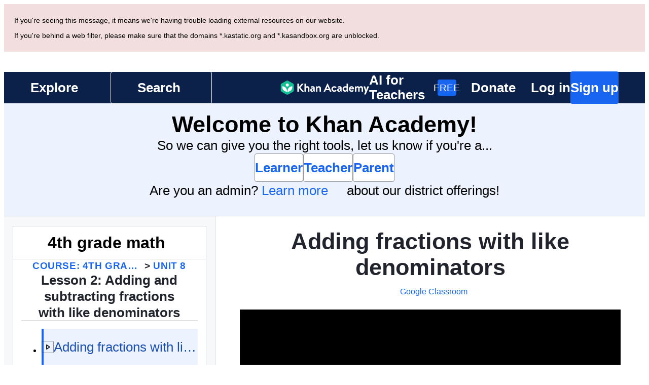

--- FILE ---
content_type: image/svg+xml
request_url: https://cdn.kastatic.org/images/avatars/svg/purple-pi-teal.svg
body_size: 1804
content:
<svg xmlns="http://www.w3.org/2000/svg" width="612" height="612" viewBox="0 0 612 612"><radialGradient id="a" cx="346.815" cy="300.75" r="203.785" gradientTransform="matrix(1 0 0 -1 0 435)" gradientUnits="userSpaceOnUse"><stop offset="0" stop-color="#00b4b7"/><stop offset="1" stop-color="#009caa"/></radialGradient><path fill="url(#a)" d="M382.046 446.934c-29.364-59.73-23.345-112.029-21.423-155.324 62.018-18.865 106.148-67.129 106.148-123.715 0-73.022-73.437-132.215-164.024-132.215-90.59 0-161.399 82.627-161.399 155.642 0 67.063 59.759 102.68 139.693 108.041-.262 4.135-.546 7.486-.889 9.486 0 0-2.93 109.729-34.656 184.996-13.247 31.42-50.463-3.644-69.076 17.655-7.062 8.087-17.827 46.326 17.838 76.38 35.669 30.05 83.732 24.25 103.125-36.316 16.253-50.752 21.132-81.507 15.715-180.872.065.039.645-35.488.721-35.445 5.373 89.731 13.557 137.248 29.879 179.209 21.784 56.021 62.688 52.114 89.913 15.217 27.246-36.895 14.745-72.557 8.064-79.144-17.559-17.337-45.654 24.836-59.629-3.595z"/><radialGradient id="b" cx="-524.95" cy="-71.799" r="44.924" gradientTransform="matrix(-1 0 0 1 -309.743 235.883)" gradientUnits="userSpaceOnUse"><stop offset="0" stop-color="#00b4b7"/><stop offset="1" stop-color="#009caa"/></radialGradient><circle fill="url(#b)" cx="215.207" cy="164.083" r="44.924"/><radialGradient id="c" cx="609.248" cy="-50.618" r="55.356" gradientTransform="translate(-384.364 235.883)" gradientUnits="userSpaceOnUse"><stop offset="0" stop-color="#fff"/><stop offset="1" stop-color="#f6f6f6"/></radialGradient><path fill="url(#c)" d="M251.146 164.085c0-19.855-16.084-35.94-35.943-35.94-19.848 0-35.936 16.085-35.936 35.94 0 19.837 16.088 35.934 35.936 35.934 19.859-.001 35.943-16.097 35.943-35.934z"/><radialGradient id="d" cx="590.181" cy="-64.873" r="26.518" gradientTransform="translate(-384.364 235.883)" gradientUnits="userSpaceOnUse"><stop offset="0" stop-color="#585857"/><stop offset="1" stop-color="#3d3d3c"/></radialGradient><circle fill="url(#d)" cx="201.186" cy="160.865" r="17.21"/><radialGradient id="e" cx="2537.412" cy="1094.269" r="22.677" gradientTransform="matrix(.2011 -.1966 .3189 .37 -650.784 253.18)" gradientUnits="userSpaceOnUse"><stop offset="0" stop-color="#fff"/><stop offset="1" stop-color="#f6f6f6"/></radialGradient><path fill="url(#e)" d="M207.852 153.882c-2.594-3.015-6.021-4.157-7.66-2.56-1.641 1.606-.861 5.338 1.734 8.355 2.598 3.008 6.021 4.151 7.662 2.54 1.637-1.592.852-5.321-1.736-8.335z"/><g><radialGradient id="f" cx="-646.473" cy="-182.584" r="44.923" gradientTransform="matrix(-1 0 0 .6115 -309.743 271.059)" gradientUnits="userSpaceOnUse"><stop offset="0" stop-color="#00b4b7"/><stop offset="1" stop-color="#009caa"/></radialGradient><ellipse fill="url(#f)" cx="336.73" cy="159.408" rx="44.92" ry="27.471"/><radialGradient id="g" cx="730.769" cy="-126.748" r="55.362" gradientTransform="matrix(1 0 0 .6879 -384.364 263.918)" gradientUnits="userSpaceOnUse"><stop offset="0" stop-color="#fff"/><stop offset="1" stop-color="#f6f6f6"/></radialGradient><ellipse fill="url(#g)" cx="336.73" cy="162.157" rx="35.934" ry="24.728"/><radialGradient id="h" cx="711.713" cy="-64.873" r="26.513" gradientTransform="translate(-384.364 235.883)" gradientUnits="userSpaceOnUse"><stop offset="0" stop-color="#585857"/><stop offset="1" stop-color="#3d3d3c"/></radialGradient><circle fill="url(#h)" cx="322.716" cy="160.865" r="17.21"/><radialGradient id="i" cx="-388.077" cy="374.591" r="22.681" gradientTransform="matrix(-.1777 .218 -.3585 -.3318 386.631 363.643)" gradientUnits="userSpaceOnUse"><stop offset="0" stop-color="#fff"/><stop offset="1" stop-color="#f6f6f6"/></radialGradient><path fill="url(#i)" d="M322.511 159.983c2.914 2.705 6.445 3.447 7.89 1.678 1.443-1.773.252-5.398-2.663-8.103-2.921-2.691-6.45-3.448-7.903-1.662-1.44 1.763-.252 5.383 2.676 8.087z"/></g><linearGradient id="j" gradientUnits="userSpaceOnUse" x1="250.863" y1="202.795" x2="295.33" y2="202.795" gradientTransform="matrix(1 0 0 -1 0 435)"><stop offset="0" stop-color="#585857"/><stop offset="1" stop-color="#3d3d3c"/></linearGradient><path opacity=".73" fill="url(#j)" d="M250.863 224.383h44.467s-19.88 35.198-44.467 0z"/><path fill="#17E6D7" d="M202.716 3.65c.03-.006-.235 4.6.262 11.367.479 6.779 2.048 15.603 5.072 23.843 2.949 8.271 7.203 16.009 10.844 21.99 3.647 5.972 6.562 10.246 6.984 11.219 1.733 3.846-2.237 9.621-9.011 12.85-6.772 3.222-13.852 2.515-15.747-1.718-.463-1.062-2.032-6.449-3.641-14.219-1.607-7.756-3.076-18.02-2.854-28.081.138-10.074 2.063-19.628 4.137-26.356 2.063-6.749 3.985-10.882 3.954-10.895zM419.857 4.4c-.032-.007-.398 4.59-1.847 11.224-1.423 6.644-4.207 15.167-8.361 22.9-4.069 7.777-9.372 14.845-13.809 20.26-4.438 5.397-7.932 9.226-8.489 10.126-2.252 3.577.873 9.846 7.126 13.987 6.251 4.14 13.36 4.422 15.842.5.599-.984 2.909-6.101 5.596-13.564 2.663-7.459 5.556-17.41 6.74-27.406 1.281-9.999.71-19.73-.406-26.675-1.097-6.974-2.424-11.339-2.392-11.352zM362.224 114.31c.007.008-4.016.283-10.053 1.185-6.017.882-14.034 2.383-21.83 4.224-7.811 1.829-15.336 4.004-20.546 5.838-5.281 1.835-8.065 3.247-8.688 3.487-1.255.509-2.838.735-4.667.792-1.811.052-3.906-.037-5.704-.443-1.787-.402-2.819-1.115-2.714-2.029.077-.9 1.29-1.958 3.329-2.779 1.005-.412 6.244-2.222 13.372-3.864 7.127-1.682 16.088-3.254 24.729-4.354 8.652-1.115 17.002-1.775 23.039-2.004 6.067-.241 9.737-.042 9.733-.053zM194.606 107.221c-.005.004 3.754.202 9.387.986 5.631.76 13.115 2.107 20.407 3.787 7.288 1.676 14.322 3.695 19.185 5.428 4.933 1.728 7.537 3.083 8.114 3.311 1.169.483 2.65.672 4.355.702 1.691.015 3.652-.118 5.334-.556 1.669-.436 2.632-1.17 2.54-2.078-.068-.899-1.204-1.931-3.105-2.706-.935-.394-5.833-2.098-12.49-3.599-6.658-1.537-15.027-2.933-23.104-3.864-8.083-.944-15.885-1.439-21.521-1.546-5.678-.126-9.105.139-9.102.135z"/></svg>


--- FILE ---
content_type: image/svg+xml
request_url: https://cdn.kastatic.org/images/avatars/svg/piceratops-ultimate.svg
body_size: 6520
content:
<svg xmlns="http://www.w3.org/2000/svg" width="612" height="612" viewBox="0 0 612 612"><path fill="#B73231" d="M316.729 248.445c.163.274.329.547.489.818 4.302 7.272-1.022 2.254-1.844 9.629-.819 7.375-12.084 6.35-18.229 6.35-6.146 0-17.515-3.481-17.515-3.481s-9.012-3.493-1.536-4.302c7.476-.81 8.397-10.345-17.369-18.493v-.002c-41.492-11.729-115.321-60.147-198.106 3.344 99.112-48.93 184.517 4.038 184.517 4.038s-13.086 21.918 1.316 53.793c0 0 14.586-34.915 45.899-21.053 31.316 13.856 45.463-25.13 45.463-25.13l-23.085-5.511z"/><path fill="#732728" d="M273.388 255.198c-7.476.809 6.241 6.563 6.241 6.563s11.369 3.481 17.515 3.481c6.146 0 17.41 1.025 18.229-6.35.821-7.375 6.146-2.357 1.844-9.629-.16-.271-.326-.544-.489-.818l-11.077-2.646s-6.743-11.936-23.305-5.661c-5.641 2.136-12.923 1.287-21.623-1.174v.002c15.935 4.255 20.14 15.423 12.665 16.232z"/><path fill="#B73231" d="M391.405 237.176c-13.669-1.839-16.683 8.407-16.683 8.407l-23.23 13.986s17.613 27.084 38.926 11.047c21.319-16.031 38.543 7.884 38.543 7.884 8.706-19.733 37.81-16.017 37.81-16.017 13.358-57.524 79.274-66.205 79.274-66.205-90.755-38.3-127.773 44.509-154.64 40.898z"/><path fill="#732728" d="M250.558 249.77s-88.828-56.391-187.94-7.461c0 0 90.24-8.484 119.337 49.083.001 0 30.873-41.622 68.603-41.622z"/><path fill="#732728" d="M247.135 246.347c-37.73 0-65.179 45.045-65.179 45.045s49.873-13.395 66.495 8.748c-8.552-30.627-1.316-53.793-1.316-53.793z"/><path fill="#732728" d="M62.618 242.309s91.961-52.819 184.517 4.038l-7.975 3.423s-68.949-52.607-176.542-7.461zM546.045 196.279s-54.82-16.852-97.921 17.419c-36.952 29.383-42.61 34.861-52.182 33.954-10.373-.984-10.666 3.15-12.182 6.405l6.361 12.344h9.615s17.025-3.366 29.224 12.099c0 0 9.357-18.273 37.81-16.017.001.001 12.55-52.568 79.275-66.204z"/><path fill="#732728" d="M226.674 235.477c26.354 11.465 46.119 18.71 56.681 14.293 10.563-4.422 19.308 4.893 19.308 4.893L291.76 278.63s-26.568-3.168-43.309 21.51c0 0-8.871-26.896-3.486-51.383l-13.921-10.442"/><path fill="#989898" d="M377.248 520.521c-24.985-2.727-35.966-5.074-34.151-18.476 1.707-12.579 36.226-20.957 52.857-41.093a44.107 44.107 0 0 0 3.026-4.115c14.993-23.171 23.966-65.763-6.586-96.317-8.847 70.717-40.052 103.288-63.691 119.526a146.758 146.758 0 0 1-12.939 7.912s4.917 9.939-1.363 17.722c-6.967 8.633-19.686 18.932 2.122 28.169 21.807 9.237 41.646 4.394 59.214 14.538 17.567 10.146 11.057 25.897 11.057 25.897s9.992-1.065 13.932-13.025c0 0 2.727 5.301 1.97 10.447 0 0 8.177-3.937 9.54-10.447 0 0 3.784-.23 3.784 2.953 0 0 3.183-.533 3.183-15.676-.002-15.142-16.964-25.288-41.955-28.015z"/><path fill="#B73231" d="M392.395 360.521c-2.121 16.938-5.532 31.669-9.805 44.526-2.643 22.488-53.184 65.46-39.238 79.403 14.079.983 33.698-4.595 52.603-23.497a44.107 44.107 0 0 0 3.026-4.115c14.993-23.171 23.965-65.763-6.586-96.317z"/><path fill="#732728" d="M395.954 460.953c-11.312 11.312-24.926 17.941-34.188 19.487-8.585 1.433-24.988 0-11.621-18.85l-6.794-1.431c19.853-20.122 36.955-35.679 39.238-55.113-13.568 40.835-35.911 62.651-53.887 75a146.758 146.758 0 0 1-12.939 7.912s4.917 9.939-1.363 17.722c-6.967 8.633-19.686 18.932 2.122 28.169 21.807 9.237 41.646 4.394 59.214 14.538 17.567 10.146 11.057 25.897 11.057 25.897s17.866-19.535-10.908-32.259c-27.874-12.325-36.988-25.5-3.39-22.043-21.617-2.55-31.093-5.421-29.398-17.938 1.707-12.577 36.225-20.955 52.857-41.091zM250.645 398.113c-117.518 40.394-194.453-16.771-194.453-16.771 21.81 53.309 142.505 150.385 242.82 114.179l-48.367-97.408z"/><path fill="#EE6A6A" d="M365.041 240.71c-16.408-26.537-28.984 40.988-40.177 92.501-11.189 51.518-44.841 75.091-44.841 75.091l-.123.059c2.312 29.541-8.429 57.82-24.393 82.894l5.322 3.374c12.795 4.989 31.749 6.99 54.934-6.669 14.915-8.133 37.747-23.357 55.051-55.42 29.307-89.598 10.105-166.143-5.773-191.83z"/><path fill="#DC3F3F" d="M249.507 432.836c5.728-2.107 10.75-4.259 15.181-6.438l-14.043-28.285c-117.518 40.394-194.453-16.771-194.453-16.771s81.323 92.688 193.315 51.494z"/><path fill="#A5A5A5" d="M377.037 520.497c-1.02-.109-1.99-.226-2.968-.336.605.067 1.187.13 1.815.207.389.048.766.086 1.153.129zM372.495 519.983c.512.059 1.054.12 1.574.178-.522-.057-1.067-.129-1.574-.178z"/><path fill="#B73231" d="M400.725 561.26s2.727 5.301 1.97 10.447c0 0 8.177-3.937 9.54-10.447 0 0 3.141 3.899 3.141 7.077 0 0 7.005-7.23 5.414-19.8-1.902-15.023-18.55-25.289-43.541-28.016-.072-.01-.137-.02-.211-.024-.387-.043-.764-.081-1.152-.129-.629-.077-1.21-.14-1.815-.207-.521-.058-1.062-.119-1.574-.178-33.599-3.457-24.484 9.718 3.39 22.043 28.774 12.724 10.908 32.259 10.908 32.259s9.99-1.065 13.93-13.025z"/><path fill="none" d="M428.554 336.5c.26.096.526.173.796.23a7.132 7.132 0 0 1-.796-.23zM429.501 336.769z"/><path fill="#B73231" d="M461.225 290.028c-23.625 10.38-30.062 29.835-30.062 29.835s-3.333-6.361-15.446-31.804c-16.913-35.51-30.288-26.959-30.288-26.959v27.017c30.648 25.754 35.166 45.415 43.126 48.382.268.091.531.173.796.23.05.014.1.028.151.038.254.052.506.077.758.096.14.01.276.034.418.034 1.795.038 3.55-.716 5.332-2.497 15.051-15.052 23.852-19.311 23.852-19.311 6.7 9.314 2.385 24.991 2.385 24.991 11.472-6.818 11.472-16.699 11.472-16.699l2.387 8.177c8.518-6.588 9.312-12.608 9.312-12.608l2.161 5.68c23.847-35.437-2.73-44.977-26.354-34.602z"/><path fill="#C2C1C1" d="M430.677 336.898c-.142 0-.278-.024-.418-.034.139.015.281.03.418.034zM429.35 336.73c.05.014.103.028.151.038-.052-.009-.102-.024-.151-.038z"/><path fill="#732728" d="M428.554 336.5c-7.96-2.968-12.478-22.628-43.126-48.382v12.022c22.422 10.97 33.664 33.129 43.126 36.36z"/><g fill="#732728"><path d="M400.725 550.511s2.346 2.271 0 10.749c2.419 5.926 1.97 10.447 1.97 10.447 7.458-14.043-1.97-21.196-1.97-21.196zM412.234 551.682c1.042 4.201 0 9.578 0 9.578 2.634 3.615 3.141 7.077 3.141 7.077 2.802-10.294-3.141-16.655-3.141-16.655z"/></g><path fill="#732728" d="M386.055 252.05l3.351 25.101c15.183-24.419-3.351-25.101-3.351-25.101z"/><path fill="#732728" d="M411.846 315.807c-13.774-19.801-14.377-57.51 5.895-23.502 0 0-10.748-26.507-25.005-32.648-15.643-6.736-7.61 31.467-7.61 31.467s7.403 8.584 7.835 9.017M473.717 323.383c2.274-9.881-1.021-18.173-1.021-18.173s9.653 10.597 3.407 26.35M485.415 318.951c2.464-9.463-.868-19.46-.868-19.46s7.04 9.925 3.029 25.14"/><path fill="#DC3F3F" d="M366.783 179.509c-21.912-.24-15.56 46.236-43.445 31.616-11.691-6.126-21.26-6.86-26.715-6.573 21.45 10.664 13.435 38.468 4.905 43.826-10.601 6.664-2.122 14.841-2.122 14.841l-1.513 19.084s-.607 16.958-35.74 39.98C227.018 345.3 182.04 377.56 182.04 424.809c0 10.567 1.58 19.531 3.889 27.237 15.683 41.362 57.538 37.2 75.773 10.779 8.916-12.915 8.484-4.71 5.603 7.058 9.065-19.354 14.274-40.1 12.596-61.522l-39.795 19.026 39.917-19.085s35.063-23.573 46.252-75.091c11.192-51.513 22.357-119.038 38.766-92.501 15.878 25.687 35.08 102.232 5.773 191.829 9.754-18.071 17.758-41.474 21.58-72.019.001.001 12.121-103.371-25.611-181.011z"/><path fill="#B73231" d="M222.821 564.572c.02.029.039.054.062.078 12.771 14.994 21.27 29.988 11.787 39.471 0 0 12.265-2.276 17.565-12.421 0 0 2.729 7.571.759 15.901 0 0 12.267-1.82 16.053-13.934 0 0 1.21 4.394.454 8.782 0 0 15.448-4.994 15.448-24.079 0-13.616-9.245-24.966-20.304-34.746-41.944-35.672-75.759-18.949-41.824 20.948z"/><path fill="#732728" d="M240.106 484.819c1.527-1.128 2.573-1.704 2.573-1.704l12.829 8.139c4.389-6.896 8.359-14.035 11.797-21.371 2.881-11.768 3.313-19.973-5.603-7.058-18.235 26.421-60.09 30.583-75.773-10.779 8.016 26.752 24.865 38.209 15.344 47.729-12.267 12.268-19.538 22.561.908 43.009 6.827 6.827 14.298 14.348 20.703 21.866a.472.472 0 0 1-.062-.078 99.35 99.35 0 0 1-2.655-3.26c28.068 31.051 14.505 42.809 14.505 42.809 12.267-5.935 8.046-25.293-3.231-41.771-10.438-15.248-20.434-24.745-13.736-31.468 9.161-6.784 28.121-2.803 46.942 12.743-16.49-14.592-37.02-25.701-37.02-35.673-.002-12.292 8.182-19.95 12.479-23.133z"/><path fill="#EE6A6A" d="M371.05 252.655s-9.285 113.545-9.285 117.179c0 3.636-2.372 38.785-6.119 42.534-3.748 3.75-42.201 17.439-42.201 19.71l36.701 29.513c61.306-65.517 36.362-171.649 20.904-208.936z"/><path fill="#B73231" d="M269.017 99.722c18.859 10.128 39.123 17.44 60.356 20.633 4.196.629 8.397 1.119 12.597 1.537 3.046-3.124 7.017-6.234 11.765-9.418 18.555-12.445 21.419-16.129 1.511-19.066-19.909-2.936-24.664-9.523-18.044-39.562 4.761-21.582 8.765-53.081-9.581-20.545-14.331 25.42-26.55 59.728-65.58 62.366a129.822 129.822 0 0 0 6.976 4.055z"/><path fill="#DC3F3F" d="M385.425 100.572c19.69-13.329 22.719-17.266 1.518-20.295-21.203-3.029-26.295-10.015-19.388-42.01 4.962-22.993 15.451-52.103-10.297-21.817-25.746 30.291-58.898 73.219-94.267 73.219-35.368 0-39.305 13.329-57.478 31.501-4.367 4.369-12.608 5.618-22.162 6.904-39.927 6.727-59.471 70.199-33.649 88.568 10.752 7.648 26.93-5.992 45.877-5.992 26.551 0 20.989-30.243 84.824-32.072 0 0-1.971 4.21-5.046 10.697 10.426-.197 21.461.989 32.833 3.375 19.354 4.06 23.44 2.386 25.939-2.557-2.589-.348-4.876-3.015-3.054-5.84 4.117-6.388 7.862-13.722 14.344-18.082 6.174-4.148 13.114-6.179 20.557-5.613 1.219.091 2.141.625 2.782 1.366.341-.086.691-.136 1.058-.089 1.96.259 4.008.432 5.89 1.073 1.229.42 2.338.991 3.459 1.567 17.983 1.707 9.902-7.864-4.641-22.407-16.053-16.055-8.787-28.173 10.901-41.496z"/><path fill="#DC3F3F" d="M195.579 209.002c-18.948 0-22.625 12.005-33.378 4.357-25.821-18.37-18.777-78.56 21.15-85.287-17.215 2.324-38.713 4.772-49.621 25.807-16.962 32.71-13.348 75.159 32.711 94.498 15.146 6.362 5.3-10.447 18.475-23.622 13.177-13.174 23.14 1.19 31.35-9.237 14.07-17.88 34.937-25.792 59.091-26.244 3.075-6.487 5.046-10.697 5.046-10.697-63.835 1.829-58.273 30.425-84.824 30.425z"/><path fill="#732728" d="M153.271 166.339c-2.823-2.468-8.92.758-9.955 6.813-.333 1.954-.051 3.063.595 3.558 2.115 1.608 8.122-3.308 9.67-7.13.527-1.311.542-2.497-.31-3.241z"/><path fill="#DC3F3F" d="M256.368 89.841s-24.503-2.142-41.617 19.968c-17.111 22.115-35.356 13.357-60.083 24.779l-7.682 10.658s-4.269 24.578 6.964 5.013c11.232-19.565 46.615-15.335 58.842-33.171 12.749-18.6 27.35-26.205 43.576-27.247"/><path fill="#732728" d="M252.995 607.602s14.002-14.841 2.346-29.681c0 0-.524 7.869-3.104 13.779-.001 0 2.695 6.515.758 15.902zM269.048 593.668c2.722-8.819 1.925-12.343 1.925-12.343s8.292 9.919-1.471 21.125c-.001 0 .34-5.719-.454-8.782M270.932 461.591s107.133 20.079 122.935-122.167c0 0 3.257 74.635-39.672 122.167-44.35 49.103-82.956 30.901-101.131 30.901"/><path fill="#732728" d="M277.202 467.693c-12.93 33.446 36.242 25.418 60.835 5.291 0 0-34.161 33.378-88.53 29.221l8.632-23.555 4.316-7.274 14.747-3.683z"/><path fill="#732728" d="M277.032 387.557s7.951 65.195-34.314 95.559c0 0 6.542 6.985 18.149 11.513 42.224-51.494 16.165-107.072 16.165-107.072zM369.31 184.463c-3.89-8.844-9.341-19.824-12.202-24.246-2.569.994-6.173 2.415-8.508 4.72-4.088 4.019-7.699 8.479-11.746 12.512-8.066 8.042-19.146 8.253-29.845 10.327a3.09 3.09 0 0 1-1.447-.058c-.132.004-.258.02-.399.009-21.121-1.296-43.235-.024-64.032 4.288a3.173 3.173 0 0 1-1.313.004c-4.268 2.564-8.311 5.474-11.936 8.931-3.983 3.783-7.293 8.844-11.501 12.281-5.747 4.696-11.417 4.597-18.316 3.164-.639.612-1.513 1.018-2.656 1.018-.907 0-1.646-.257-2.232-.666l-1.205.687c-1.459 2.468-3.548 4.276-5.848 5.941-.55.398-1.131.797-1.709 1.21a3.947 3.947 0 0 1-.955 1.892c6.503 6.493 22.076 17.558 32.706 8.287 12.042-12.108 25.819-34.396 59.24-34.396 6.715 0 12.239.874 16.766 2.372.195.063.384.129.576.197.3.105.586.216.876.327 6.497 2.578 10.903 7.274 10.903 7.274s7.522-4.95 17.912.134c.301.154.598.288.9.451 18.71 10.04 25.761 6.059 30.607-.636a40.69 40.69 0 0 0 1.463-2.17c3.607-4.143 9.261-3.2 15.09 2.802l.014-.01c.054.062.102.125.154.182 2.787 2.915 5.605 6.981 8.261 12.205 4.42 8.163 7.149 16.723 8.755 22.085-3.067-17.09-8.588-41.653-18.373-61.118z"/><path fill="#612121" d="M236.944 114.164c11.917-7.951 25.55-3.308 18.696 13.91-4.544 11.417-25.423 14.197-31.038 8.579-3.778-3.781-.23-14.101 12.342-22.489z"/><path fill="#FFF" d="M229.591 129.729c1.249 1.534 4.033 1.459 6.191-.17 2.156-1.609 2.883-4.166 1.621-5.69-1.265-1.527-4.045-1.452-6.203.17-2.154 1.619-2.884 4.173-1.609 5.69z"/><path fill="#732728" d="M306.742 256.76c5.493 5.867 3.125 27.588-3.267 52.771-2.883 11.354-6.05 20.654-9.475 27.938.023.024.052.04.077.063 2.559 2.511 5.296 4.791 8.116 6.972 3.699-8.157 6.74-19.373 9.096-33.624 4.916-29.7 4.842-54.312-4.547-54.12z"/><path fill="#732728" d="M306.557 296.121c-5.029 20.785-17.824 20.646-19.481 43.092-1.608 21.793 8.431-5.383 8.431-5.383s11.05-12.833 11.05-14.423c0-1.589 1.786-2.843 1.786-5.113"/><path fill="#612121" d="M342.115 160.87c-9.847 6.012-16.83 17.182-26.957 16.082-42.024-4.581-77.047 2.823-99.954 29.806-10.222 12.036-24.489-.264-35.284 24.986l4.996-5.524c13.177-13.175 25.065 1.651 33.275-8.777 20.142-25.596 51.911-30.743 89.999-24.794 15.537 2.427 25.405-.362 28.735-8.63 3.333-8.268 9.734-24.993 35.781-20.446 9.987 1.738 14.928 1.339 16.339-.715-6.941 6.894-26.335-14.558-46.93-1.988z"/><path fill="#E14848" d="M338.982 320.799c-2.161-2.683-4.325-2.886-6.093-2.251-1.037.372-1.923 1.029-2.6 1.646l-.031-.052c-2.148-3.203-4.525-3.789-6.597-3.376-1.019.202-1.947.653-2.754 1.156-1.479-5.06-5.459-7.103-13.89-4.694a22.22 22.22 0 0 0-5.126 2.201c.536-1.908 1.064-3.86 1.583-5.898 6.392-25.183 8.759-46.904 3.267-52.771-1.022.024-2.151.327-3.401.965-5.87 2.986-13.631 14.99-20.899 42.933-5.606 21.544-8.907 45.501-4.398 55.354 1.16 2.535 2.833 4.14 5.123 4.525 15.297 4.328 26.68-18.568 26.68-18.568s2.041 6.098 2.041 9.563c0 0 4.204-2.665 7.033-10.413a45.488 45.488 0 0 1 2.992 7.729c.996 3.528 1.279 6.035 1.279 6.035 4.132-5.358 6.858-10.222 8.472-14.634a38.843 38.843 0 0 1 2 4.152c1.38 3.39 1.896 5.954 1.896 5.954 8.839-13.75 8.417-23.333 3.423-29.556z"/><path fill="#732728" d="M323.191 354.884s4.573-12.892-2.41-23.67c0 0 .367 5.099-1.835 9.856 0 0 2.966 6.607 4.245 13.814zM335.56 350.356s-1.584-5.843-3.875-10.106c0 0 2.444-6.161 1.666-11.759 0 0 5.91 9.991 2.209 21.865zM309.799 338.612l.012-.021c-.065-.106-.138-.171-.202-.271-1.241-1.885-2.566-2.811-3.843-2.823-1.82-.014-3.537 1.817-4.73 5.67-2.074 6.7-9.823 19.771-18.662 19.143 0 0 14.773 5.21 25.629-13.87 0 0 2.432 1.219 3.884 5.094 0-.002 2.637-5.579-2.088-12.922zM361.748 205.87c11.806 0 32.502 47.491 32.502 114.786 0 0 3.031-58.826-17.282-117.756"/><path fill="#732728" d="M417.183 224.547c-9.548 7.65-20.069 13.247-25.396 12.017-5.326-1.229-7.578 0-7.578 0l2.766 12.702s5.732 5.438 6.309 6.016c.575.579 16.226-4.069 16.226-4.069l2.055-7.142c-9.704-1.503 5.618-19.524 5.618-19.524z"/><path fill="#B73231" d="M389.436 80.127l-.005.002c-1.137-.3-2.342-.612-3.7-.946-3.657-.895-8.513-2.456-12.484-4.045-10.161-4.064-9.064-13.213-5.377-33.8 3.687-20.588 6.76-34.646 5.915-36.758-.845-2.113-3.312-.751-3.312-.751 3.697-1.208-.322 8.769-3.831 18.612-12.035 33.75-19.238 51.479-11.37 56.386 6.529 4.071 20.835 2.549 31.996 3.879 12.56 1.498 14.452 4.15 4.091 8.983-.017.007-.026.015-.044.021-9.271 4.288-37.311 18.706-39.062 26.959-2.665 12.548 16.427 18 31.378 32.951 0 0-17.243-17.075-17.243-26.806 0-14.519 28.973-27.931 34.687-36.175l.041-.048c2.554-3.362 2.049-5.062-11.68-8.464z"/><path fill="#612121" d="M466.771 262.484s-11.54-27.007-42.66-29.686c0 0 23.08-22.456 50.169-33.854 18.979-7.987 43.547-10.697 71.766-2.665-.001 0-63.98 16.214-79.275 66.205zM248.451 300.14s6.133-29.95-8.261-58.952c0 0 29.839 14.005 58.578 9.351 0 0-4.593 4.76-.373 11.499 0 0-5.876 8.085-8.903 16.468 0-.001-24.823-.006-41.041 21.634z"/><path fill="#612121" d="M432.525 225.355c-15.165 12.642-27.163 24.078-43.12 22.537 0 0 9.082 4.508 24.138-2.31 15.057-6.817 27.631-15.729 27.631-15.729M218.699 232.111s40.782 19.32 64.757 19.32l-18.326 2.134-15.57-1.515s-19.933-11.076-30.861-19.939zM181.956 291.392s2.972-17.748 17.414-32.189c0 0-7.56 13.833-6.597 29.962-.001-.001-6.103 1.137-10.817 2.227z"/><path fill="#612121" d="M181.956 291.392s46.053-11.69 66.495 8.748l1.336-2.622s-21.226-22.801-60.711-14.043"/></svg>


--- FILE ---
content_type: image/svg+xml
request_url: https://cdn.kastatic.org/images/avatars/svg/starky-ultimate.svg
body_size: 3523
content:
<svg xmlns="http://www.w3.org/2000/svg" width="612" height="612" viewBox="0 0 612 612"><path fill="#A6808E" d="M288.941 422.283c58.63 39.778 149.357 22.781 179.88-79.17.58-1.938 1.056-3.865 1.494-5.782.029-.127.058-.253.084-.378l1.701-9.534c-5.303 5.559-14.079 8.101-23.764 3.092a30.1 30.1 0 0 1-2.709-1.565c-28.884-18.955 7.256-50.426.338-81.887a68.744 68.744 0 0 0-3.279-10.723c-3.549-9.445 4.821-6.588 12.79 4.557 4.338 6.176 8.111 12.698 11.327 19.436 17.326 36.231 18.498 79.471 1.737 117.326l.198-.198c-40.855 102.487-156.782 98.276-156.782 98.276l-5.505-15.209c-12.273-2.817-24.043-7.583-34.864-14.49 2.747-5.041 14.378-18.837 17.354-23.751z"/><path fill="#483642" d="M354.761 391.6c-17.469-50.273-52.396-108.682-23.193-144.908l-25.876-7.393-101.288-15.156s-18.855 36.226-8.502 62.226c0 0 15.552-21.234 56.425-5.307 39.208 15.277 21.765 60.265 4.296 110.538-17.474 50.273-38.74 120.508 49.069 120.508 76.149-.001 66.537-70.235 49.069-120.508z"/><path fill="#483642" d="M457.312 474.154c14.633-21.16 10.351-53.23-27.106-71.465-37.46-18.235-80.028-42.35-94.381-88.163l-17.998 10.783s8.63 35.238 34.009 60.623c25.385 25.385 48.753 48.603 45.455 66.538-3.805 20.698 10.733 21.684 10.733 21.684s-3.016-4.864 2.218-10.103c0 0 11.707 5.915 4.436 20.455 0 0 17.004 1.973 24.397-9.117 0 0-2.892 2.033-9.424 3.388-.001 0 16.879 10.966 27.661-4.623z"/><path fill="#483642" d="M335.824 314.526c-4.996-18.853-20.152-13.493-20.152-13.493l-6.469 12.383s13.397 32.989 14.972 34.562c1.568 1.568 4.805 2.033 6.284 3.512M149.01 474.151c-14.633-21.16-10.351-53.233 27.106-71.468 37.457-18.234 80.028-42.347 94.378-88.163l17.997 10.783s-8.626 35.239-34.009 60.624c-25.385 25.388-48.752 48.604-45.457 66.541 3.808 20.698-10.73 21.683-10.73 21.683s3.015-4.863-2.218-10.103c0 0-11.708 5.915-4.436 20.456 0 0-17.004 1.972-24.397-9.118 0 0 2.894 2.033 9.426 3.388.001 0-16.882 10.966-27.66-4.623zM414.74 585.057s-18.304 3.01-34.911-22.649l-.011.002c-7.256-10.822-15.479-18.865-32.234-26.89-7.857-3.763-5.399-8.816-1.816-12.481 26.05 4.491 44.137-24.637 39.4-60.465-4.268-32.25-29.942-46.576-29.942-46.576l-37.399 90.565c3.47 3.472 6.895 6.326 10.256 8.679 2.107 6.78 3.85 15.721.032 19.539-13.751 13.754-.914 35.326 20.088 48.671 35.487 22.549 66.538 19.592 66.538 19.592s-6.633-3.182-14.216-10.633c9.906-1.649 14.215-7.354 14.215-7.354zM193.623 585.054s18.3 3.013 34.911-22.646l.005.002c7.261-10.822 15.483-18.865 32.237-26.89 7.86-3.763 5.399-8.816 1.816-12.481-26.047 4.491-44.14-24.637-39.397-60.465 4.267-32.25 29.942-46.576 29.942-46.576l37.398 90.565c-3.469 3.472-3.295-.57-6.654 1.779-9.983 8.568-7.451 22.62-3.633 26.438 13.751 13.754.914 35.326-20.088 48.671-35.487 22.549-59.824 19.718-59.824 19.718s-.084-3.308 7.501-10.759c-9.905-1.65-14.214-7.356-14.214-7.356z"/><path fill="none" d="M470.399 336.951l1.701-9.535a111.13 111.13 0 0 1-1.701 9.535z"/><path fill="#483642" d="M288.941 422.281c58.63 39.777 149.357 22.781 179.88-79.17.58-1.938 1.056-3.866 1.494-5.783l.016-.005.068-.372c.719-3.208 1.278-6.39 1.701-9.535 4.533-39.247-14.422-69.141-14.422-69.141s11.071 47.503-9.342 72.231a30.07 30.07 0 0 1-2.709-1.563c-28.884-18.958 7.256-50.426.338-81.887a68.843 68.843 0 0 0-3.279-10.723c-3.549-9.447 4.821-6.588 12.79 4.558 4.338 6.173 8.111 12.695 11.327 19.436 17.326 36.229 18.498 79.47 1.737 117.326l.198-.197c-40.855 102.486-156.782 98.275-156.782 98.275l-5.505-15.209c-12.273-2.817-24.043-7.583-34.864-14.49 2.747-5.042 14.378-18.838 17.354-23.751z"/><path fill="#A6808E" d="M470.331 337.323l-.016.005c.029-.126.058-.253.084-.377l-.068.372z"/><path fill="#483642" d="M221.043 475.754c0 25.14 10.95 42.202 28.823 46.732l12.698-5.573 11.335-12.754s-8.621 6.346-24.395 6.346c-26.246 0-28.461-34.751-28.461-34.751zM270.96 531.168c-1.268-5.537-8.368-8.13-8.368-8.13s2.786 3.406-.621 8.186c.042-.05.079-.082.124-.138 2.269-2.941 6.325-7.155 8.865.082z"/><path fill="#BBB9A1" d="M246.713 150.092c-2.186-3.398-7.047-6.247-13.669-9.083l-.023-.013a164.168 164.168 0 0 1-3.517-1.357c-25.673-10.327-66.641-34.978-86.148-90.571l-.04-.013c-5.093-12.117-11.24-13.962-9.917 2.236 3.499 37.129 19.51 90.474 78.169 122.982 9.479 4.436 24.371-1.695 32.678-11.757 4.162-5.046 4.671-9.012 2.467-12.424z"/><path fill="#80757A" d="M349.062 84.898c-12.938 45.837-118.414 28.717-157.23 100.061-33.586 61.732 4.069 101.41 4.069 101.41s7.259-27.6 39.419-24.643c32.163 2.957 76.743 18.781 115.1-25.015 78.742-89.909-1.358-151.813-1.358-151.813z"/><path fill="#DCD66F" d="M304.952 60.205c-1.869-7.667-18.932-10.083-38.101-5.416-19.19 4.674-33.227 14.665-31.362 22.322 1.859 7.662 18.921 10.078 38.111 5.407 19.175-4.664 33.214-14.664 31.352-22.313zm-34.602 8.978c-10.229 2.487-19.013 2.545-19.605.111-.594-2.429 7.229-6.411 17.464-8.911 10.239-2.485 19.011-2.538 19.605-.108.588 2.423-7.228 6.418-17.464 8.908z"/><path fill="none" d="M168.272 22.735c.478 1.399.974 2.783 1.481 4.151-.494-1.384-1.008-2.749-1.481-4.151z"/><path fill="#DFDFC9" d="M256.681 134.025c-34.413-13.955-67.526-52.895-86.928-107.139a170.094 170.094 0 0 1-1.481-4.151c-.146-.417-.298-.816-.441-1.236l.005-.053c-.277-.813-.565-1.608-.834-2.435l-.037-.016c-5.523-14.142-12.552-16.487-11.491 2.226 2.95 42.896 19.856 104.917 86.492 144.436 2.566 1.291 5.511 1.888 8.629 1.925 17.651-.258 41.39-19.238 6.086-33.557z"/><path fill="#483642" d="M279.956 153.258c4.948-5.667 5.648-10.216 3.208-14.229-2.424-3.984-7.942-7.441-15.483-10.942l-.034-.016a177.448 177.448 0 0 1-4.008-1.689c-28.06-12.268-71.911-40.208-93.885-99.496 19.402 54.244 52.515 93.185 86.928 107.139 35.305 14.319 11.565 33.298-6.086 33.557 9.992.117 21.842-5.711 29.36-14.324z"/><path fill="#DFDFC9" d="M168.272 22.735a92.69 92.69 0 0 1-.436-1.289l-.005.053c.143.42.295.819.441 1.236z"/><path fill="#483642" d="M349.062 84.898s60.376 40.3 26.863 120.64c-13.37 32.057-38.31 55.808-58.901 64.317-31.015 12.822-56.975-.008-56.975-.008s71.016 8.703 106.946-64.803c37.72-77.165-17.933-120.146-17.933-120.146z"/><path fill="#483642" d="M232.437 261.539c56.161 6.418 120.745-3.765 143.188-78.515 0 0-3.918 58.073-64.077 84.773l-30.069 9.125s-5.756.982-17.247-1.368-24.302-5.054-24.302-5.054"/><path fill="#A6808E" d="M285.609 511.12l-.008-.016.008.016z"/><g fill="#80757A"><path d="M457.679 258.275s11.071 47.503-9.342 72.231c9.685 5.012 18.461 2.466 23.764-3.09 4.533-39.247-14.422-69.141-14.422-69.141zM329.534 537.983s-23.474 24.027 45.652 55.448c.001.001-45.652-31.236-45.652-55.448zM270.384 536.505c.85-2.022.927-3.787.576-5.337-2.54-7.237-6.596-3.023-8.864-.082-.045.056-.082.088-.124.138-1.716 2.403-4.969 5.148-10.992 7.992-22.721 10.739-21.81 23.043-38.199 37.827-10.789 9.732-21.224 6.777-21.224 6.777 3.971 7.394 13.123 8.965 13.123 8.965-4.203 6.099-4.343 10.384-4.343 10.384s30.312-1.42 61.545-28.22c22.85-19.602 4.623-29.203 8.502-38.444zM262.014 424.118c1.534-16.975 5.492-35.402 10.955-54.02h-.013a458.776 458.776 0 0 0 1.608-6.092l.002.034c7.398-24.722 21.068-48.221 37.398-36.836.455.33.903.66 1.355 1.03l.15.116c.58.482 1.161 1.011 1.742 1.558.104.098.203.182.307.282 6.608 6.393 12.911 17.004 17.923 31.695 0 0-5.529-37.306-26.156-47.36-12.008-5.852-20.077 5.175-32.81-15.848l-.005.035c-2.466-3.821-5.667-7.259-9.728-10.348 0 0 10.372 9.405 5.444 26.579-.063.195-.137.406-.2.612-.256.837-.544 1.69-.874 2.562-2.29 6.506-6.121 15.198-15.18 27.032-16.88 22.056-42.511 38.688-67.769 51.01-25.258 12.323-46.455 25.631-46.455 54.218 0 28.588 19.842 36.29 32.778 31.912 0 0 7.639 7.763 19.153 2.216 0 0-16.196-8.627-3.137-30.558 0 0 19.085 6.519 9.791 20.204 0 0 8.695.317 11.222-10.097s-15.034-24.402 5.328-51.509c17.665-23.513 41.391-39.754 54.097-64.978-6.348 21.139-17.11 56.589-22.029 70.461 0 0-25.878 15.711-25.878 57.112 0 6.617.829 12.054 2.278 16.497.014.032.014.071.029.108.021.066.053.14.079.206.787 2.329 1.753 4.38 2.868 6.165 3.908 6.963 10.892 14.731 23.727 17.664 1.059.23 2.091.441 3.037.6.177.026.351.045.528.071.834.13 1.632.232 2.382.307.333.031.655.05.982.079 13.311.932 11.583-7.356 8.249-14.422-.023-.059-.031-.09-.058-.14a95.837 95.837 0 0 1-4.721-10.38c-.032-.082-.063-.169-.095-.248-3.118-8.122-4.499-14.744-4.895-16.878-.005-.115.005-.248 0-.366 1.251 3.514 11.612 31.064 30.177 36.698 17.466 4.607 36.794-.306 36.794-.306-42.061 4.586-63.627-35.891-60.38-86.677zM349.269 430.419s3.739 71.093-26.874 80.379c0 0 2.345 2.957 5.688 4.443 31.578-18.659 21.186-84.822 21.186-84.822z"/></g><path fill="#483642" d="M254.18 212.263c-3.25-2.791-8.547-1.867-11.805 2.065-3.261 3.9-3.258 9.374-.011 12.159 3.253 2.801 8.544 1.845 11.792-2.057 3.269-3.921 3.296-9.381.024-12.167z"/><path fill="#FFF" d="M252.688 215.157c-1.272-1.088-3.3-.763-4.531.724-1.22 1.481-1.167 3.58.095 4.668 1.267 1.093 3.303.752 4.525-.726 1.218-1.492 1.189-3.583-.089-4.666z"/></svg>


--- FILE ---
content_type: image/svg+xml
request_url: https://cdn.kastatic.org/images/avatars/svg/stelly-blue.svg
body_size: 3301
content:
<svg xmlns="http://www.w3.org/2000/svg" viewBox="0 0 512 512"><path d="M481 206.5c-.5 0-6.5 7-9.8 10.5-4.5 7.1-7.6 15.1-13.8 21.1-10.3 12.1-22.1 22.6-33.4 33.7-15.2 14.7-30 29.6-47.2 42.1 3.2 13.9 8.5 27.3 6.5 42.1.9 14.4 3 28.6 3.8 43l.6 3.2c.7 4.2 1.1 8.4 1.5 12.6l1.5 16.7c.1.7.2 1.4.2 2.2 1.5 4.2 2.5 8.5 2.9 12.8.2 2.7.1 5.3-.2 8-.4 3.3-1.3 6.6-2.7 9.9h-.9c-5.9-.4-11-6.6-16.4-9.1-9.1-5.4-19.4-8-28.5-13.3-8.6-2.5-15.1-8.1-22.1-13.2-4.3-1.9-9-2.4-13.4-3.9-.3-.1-.7-.2-1-.3-7.2-2.7-14.9-4.2-22.2-6.6-4.6-1.5-9.2-3.2-13.8-4.9-1.3-.5-2.6-1-3.8-1.4l-12.9-4.7c-1.5 0-3.5 1.7-4.8 2.4-.5.5-1 1-1.6 1.5-1.3 1.2-2.7 2.3-4.1 3.2-2.4 1.6-4.9 3.1-7.5 4.3-4.5 2.2-9.2 3.9-14 5.6-4.7 1.6-9.4 3.2-14 5.2-3.8 1.6-7.4 3.4-10.8 5.6-2.8 1-5.5 2.1-8.2 3.3-5.7 2.4-11.3 5-16.9 7.7l-9.2 4.4c-3.1 1.5-6.2 2.9-9.3 4.3-4 1.8-8 3.5-12 5.1l-9.6 3.5c-2.1.7-4.3 1.3-6.4 1.9-2.2.6-4.5 1.2-6.8 1.6 1-3.1 1.7-6.3 2.3-9.4.5-2.7.8-5.3 1.1-8 .5-4.9.6-9.8.8-14.7 0-.8 0-1.5.1-2.3l.3-10.6c.1-2.1.2-4.1.4-6.2l.7-6.4c1-4.1 1.9-8.4 2.6-13a218.37 218.37 0 0 0 1.5-12c.3-2.9.5-5.8.7-8.7l.4-7.3.3-8.2.2-13.6v-10l-.1-16.9c-2.2-2.2-3-6.7-4.9-9.4-3.3-3.8-7.2-7.1-10.4-11.1-5.2-5.9-12.8-9.7-16.9-16.8-24.4-24.9-58.9-44.1-68.3-80 1.8.9 6.5-2 8-2.9 15.9-4.2 32.4-4.8 48.8-6.4 17.1-5.4 34.3-10.7 52.3-12.2 12.9-2.1 30.3-5.1 39.8-16 6-10.9 15.1-19.9 18.1-32.3 3.3-6.9 9.9-11.9 11.6-19.6 11.8-20.5 22.7-42.4 38.7-60.1 2.1-2.1 4.1-4.2 5.9-6.6 3.3 1.8 6.4 4.2 7.8 7.7 7.4 13 13.9 26.3 18.5 40.5 8.6 14.2 17.4 27.9 20.7 44.4 4.7 15.1 17.8 25.2 26.7 37.7 13.6 5.2 28.2 10.3 42.8 11.7 36.8 1.6 72.7 13.5 109.8 18.6z" fill="#b6d2da"/><path d="M389.1 449.9c-2.1-2.4-5.1-.5-5.8-4.2-3.6.2-5.2-9.6-10.2-5.3 0-3.6-4.6-7-7.9-6.2-3-6.7-6.2 1.3-7.2-5.5-4.7-1.5-23.5-13.8-26.2-9 .1-2.5-2.1-2.9-3.9-4-5.1 3.2-7.8-5-12.8.2-.8-7-15-1.6-19.6-5.3-8.8-12.5 7.4-3.6 10.6-4 6.5-1.1 11 1.7 16 2.3 4-.2 8.4 4.5 12.2 1.3 0 2.7.9 3.4 3.6 2.9-.2 3.3 3 1.9 4.5.5 4.7-.2 3.8 8.2 8 4 1.9.1 1.5 4.5 4.8 2.5.3 2 1.5 1.5 2.7.9.4 2 1.8 2.4 3.4 2.5.5 1 .4 2.4 1.9 2.4 2.9-.5 4.6 4.4 7.1 2 6.3 5.4 12.7 12.2 20.9 15.6-.6 2.8.8 3 2.6 3-.3-4.3-1.3-8.6-2.9-12.8-.1-.7-.2-1.4-.2-2.2-8.3-6.4-17.5-12-20.2-10.7-1.8-7.4-23.5-14.3-31.5-17.2-1.4-.2-3-.3-4-1.1-2.9-3.4-8.9 1.7-9.6-3.4-3.4 3.4-5.2-1.7-8.5 1.5 2.1-3.2-2.3-4.8-2.2-.7-3.9-4.8-6.4-4.2-7.4 1-1.5-6.3-8.3-4.6-13-5.3-4.7-2.3-9.5 1-13.3-1.3-2.7-2.6-20.9-14.8-9.5-11.7 3.2 1.4 5.8-1.7 8.8-.9 1 1.1 2.4 1 3.5.9 2.1.9 3.7.2 5-1.5 3.2 2.3 7.7 2.3 8.8.5 6 .1 10.3 5.1 17.5 2 4.1 2.6 8.9 3.5 14 2.7 3.7 4.2 10.8 3.4 15.3 6.2 5.9 2.1 11.7 5.4 18.3 6.1 4.4 4.2 10.1 6 15.5 9.3 4.3 1.1 7.2 4.9 11.1 6.8a270.28 270.28 0 0 0-1.5-12.6c-5.2-3.3-10.6-6.2-16.2-8.6-.9 3.4-4 6.3-5 1.5 14.3-4.1-37.8-19.4-40.7-16.8-9.3-4.7-19.9-4.3-30.1-4.8-5-1.7-9.6-2.2-14.4.3-3.8.6-5-3.1-8.9.3-4.8 1-8.5-1.8-13.9-.1-5.2 1.3-10.9-4-14.9-7.3-8.8-5.3-19.4-8.2-29.1-13.8-5.7-3.4-13.1-2.9-18.4-5.7-1.7-2.4-5.8-2.6-8.6-2.1.1-1.4-9.5-2.9-12.8-4.7-5 2.4-10.2-3.1-15-.2-1.6-4.7-13.9-3.8-17.9-3.1-2.6.5-6.6-.6-10.2-1.2v10c4.7.4 9.4.8 14.2.9 6-1.7 12.6 2.4 18.8 2.3 6.7 2.4 11.8 1.2 18.4 4.3 3.5 1.2 11.2 4 14.5 2.7 3.2 1.6 9.1 7.4 12.1 4.4 10.5 8.1 23.2 8.8 33.3 17.3-2.4.6-11.8 1.2-6.6 4.6-3.5.3-7.4-3.9-8 2.1-2.3-1.7-5-3.8-7.9-1.8-.1-4.9-3.6-3.8-6.8-1.6.9-4.2-3.5-5.9-7-6.7-2.8-1.3-7.5-5.3-9.7-2-.2-2.7-2.8-3.4-3.4.4-4.6-7.2-14.5-6-21.3-10.1-10.3.7-20.4-3.1-30.3-4-2.7 2.9-5.5-.1-9.1-.1-.5.5-.9.8-1.3.9l-.3 8.2c3.2.5 7.8 4.4 7.9-1.1.9 2.1.8 3.7 3.4 2.5 4.8-1.9 8.3 1.4 14.1 1.7 13.2 1.2 23.2 5.6 36.5 8 1.2 3.6 5.2 1.2 7.6 2.7 1.2 1.7 2.4 1.8 4.2 1 1.5 4.2 2 3.7 4.6 2.7 1.3 3.1 4.9 2.4 7.2 3.9-2.5 4.4-8.2 1.5-9 4.8-.5-3.3-6.5-7-9.5-5.5-2.8-5.4-7.3-1.8-11.3-3.6-3.9-.1-4.8-5.8-9-3-3.1-2.1-6.4-3.1-9.7-3.4-2.6.9-4.6-2.9-6.7-.2-9.4-1.8-15-5.9-24-3.2-1.7-2.6-4.4.5-6.7-.1l-.7 8.7c1.7 0 3.3-.2 4.9-.5 2.3 1 4.5 1.6 6.8.4 6.5-.7 15.4 4.2 23.3 3.9 6.3 1.2 13.4 5.2 18.8 1.9-.5 5.9 3.9.7 4.2 4.9 5.3-1 8.4 3.8 14 4.5-1.3 12.2-17.1 9.6-23.9 3.7-3.1 2-4.7-3.7-8.4-1.4-3.2-1.1-9.5-3.4-13.1-2.2-3.2-2.9-10.3-.3-14.1-3.9-4.3-.3-9.2.6-13.9.6-.7 4.6-1.5 8.9-2.6 13-.3 2.1-.5 4.2-.7 6.4 1.6 2.1 3 4.2 4 6-1.6.1-3 .2-4.4.2-.2 3.6-.2 7.1-.3 10.6 5.4-.3 10.4-.6 14.8 1 2.7 4.8 9.5 6.2 10.2 11.9 2.1 3 3.9 6 5.8 9.3l9.3-4.3c-4-4.3-7.3-9.8-10.6-14.7 23.4 4.8 22.3 2.2 19.8 10.3 5.6-2.7 11.2-5.3 16.9-7.7-3.3-3.9.1-4.9 1.2-9.6 4.8-3 4.5-10.6 11.3-4.7 5.2 2.7 6.8 4.2 6.6 5.4 4.6-1.9 9.3-3.5 14-5.2-.2-1.2.2-2.6 1.1-4.5 2.3 4.8 5.8-1.5 8.8-2.4 1.2.5 3.2.7 4.1 1.3 2.6-1.3 5.1-2.7 7.5-4.3-.9-.5-1.8-1.3-2.7-2.5 3.7-2.8 4.9-1.9 6.8-.8.5-.5 1.1-1 1.6-1.5 1.3-.8 3.3-2.4 4.8-2.4l12.9 4.7c-3.7-2.1-10.4-1.7-1.7-7.2 5.2 2.3 14.3-2.4 16.3 6.8-5.3-.7-6.9-.3-10.8 1.9 4.6 1.7 9.1 3.4 13.8 4.9 7.3 2.4 15 4 22.2 6.6.3.1.7.2 1 .3-.5-.8-1-1.5-1.5-2.3 2.4-2.4 5.1 2.4 6.5-2 1.7 2.6 3.9 4.9 5.9 1.1.4 2.9 12.5 8.2 12.4 5 10.1 6.4 24.1 9.3 35.4 19.7 2.5 2.3 4.5 4.1 8 2.8 2.1.9.1 3.6 1.8 4.8 3.8-.8 3.6 6.6 8.1 2.8-.8 1.9 1.1 4.7 3.9 7.6h.9c1.4-3.3 2.3-6.6 2.7-9.9-2.2-.8-4-2.2-4.8-3.9zm-205-24.4c-2.6 2.8 1.9 5.3-4 6.1-5.1-3.2-8.9-2.9-14.1-4.9-2.2-.3-4.9.7-7-.2-5.4-4.8-15.5-.6-18.9-8.8-.4-3.8-3.8-3.2-5.7-5.4.4-2.5-6.6-7.2-1.5-7 1.8 1.1 3.2.4 4.6-.5 3.1 1.6 3.1 1.6 5.2-.5 1.3 1.9 4.8 3.7 6.6 1.5 11 5.1 20.2 3.4 31.4 8.3 9.1 1.5 5.8 4.7 3.4 11.4zm31.4-4.9c-1.8-3.1-7.1-7.1-10-5-6-2.5 7.4-8.9 3.1-13.2 12.1 5.6 19.1 4 6.9 18.2zm23.3-11.6c-5.4-5.4-11.8-5.2-16.5-11.6 3.8-3 3.8-3 4.5-5.2-.7 2.9 3.5 2.7 4.8 5.2 2.8.6 4 5.1 6 1.4 3.9 2.2-.7 6 1.2 10.2zm21.8-11c-2.9-1.1-2.9-1.1-5.4 2.7-6.7-2.9-12.6-8.7-18.9-11.1 2.9-1 6.2-2.2 9.5-2.4 3.5.5 3.5-3.8 7.1-2.7 1 1.9 1.9 1.6 3.9.8 1.7 1.8 2.6 5.4 6.6 4.3-1.2 3.2 1.1 3.9 3.7 5.9-3-.5-4.9.3-6.5 2.5zm43.1 22.1c.5-1.1 1.3-1.5 2.7-1.1.7 2.9-1.6 3.8-2.7 1.1zm-179.1 14.2c-.1 4.9-.3 9.8-.8 14.7 3.5 4.3 6.9 8.4 10.5 11.6-.7.8-.8 1.5-.6 2.2 3.2-1.1 6.5-2.2 9.6-3.5-1.3-1.4-2.6-2.8-3.2-4.1-4.5-7.3-8.9-15.1-15.5-20.9zm-4.1 32.1c2.3-.5 4.6-1 6.8-1.6-.6-2.9-2.6-5.3-4.5-7.8-.6 3.1-1.4 6.2-2.3 9.4z" fill="#0c2b66"/><path d="M279.5 247.8c.3-.9 1.7-1.7.2-2.3 1.1-2.8 3.7.5 4.4-3.2 1.9.6 2.1-2.4 4.2-1.8.1-2.1 5.1-3.4 6.9-3.7 1.9.3 3.5-.4 5.2-.9 2.7.1 2.7.1 4.3-1.2 1 2.6 2.1.1 3.9.1 2.5.2 6-.2 8 1.2.4-.1.3-.7.8-.7 1.2.2 1.5 2 3.1 1.8 3.4 4.4 3.8-2.8 6.3 3.8-1.3 1.9-2.7 7.1-4.8 5.6-.1.6-.1 1.3-.4 1.9s-.9 1-1.2 1.4c1.6 3.2-1 5.1-1.9 8 1.8.4-.7.8-.9 1.3.9 1.1-.1 2.7 1.2 3.7-3.4.6-.3 5.1-2.6 7.4 1.5.3.5 2.4 2.1 2.4.1 1-.5 1.5-1.3 2.1 3.6 1 .8 5.9 3.8 5.3.3 2.2-.8 1-1.6 2 9 5.4.6 3.5 5.4 6.5 1.5 3.6 4.4 6.5 6.3 9.1 1 3.4-1.9 2.7-3.8 4-.8-.3-1.2-1.1-2.2-.9-4.2 5.3-2.8.5-6.3 2.9-.3-1.3-1.9-.5-2.6-1.8-.4 2.1-1.4 2.3-2.7 1-1.2.7-1.4 2.1-2.8 1.1-.8.5-1 .5-1.8-.2-3 2.8-5.8-4-9.3-1.4-2 1.6-2.8-1.2-4.6-1.3-1.3.2-1.7-1.1-2.7-1.8-2.5-.5-6.8-2.3-6.9-5.2-1.8-.3-2.4-1.6-2.9-3-1.7 1-.9 1-2.3-.5 2-1 2.3-.9-.1-1.6.1-1.8-2.2-3-2.6-4.7-.9-.8.9-2.2-.7-2.7.1-1.8.9-3.4-1.5-3.9-.2-2.5.7-5-.7-7.2-.5-.5-.7-2.1.7-2.7-1.2-1.4-1.2-3.9-.3-5.7 0-1.4-1.2-2.6.2-3.9 0-1.7 2.3-2.8.2-4.4 2.4-1.2 2.8-4.1 4.5-5.6-.6 1.9 1.5-.3-.2-.3zm-56.2 51.3c-2.4 5.4-4.3.5-6 2.6-2.2 3.6-3.6-.4-5.5 2.2-.5-1.4-2-.8-2.6-1.8-.6 1.4-1.4 2.3-2.7.8-2.9 2.4-2-.4-3.5 1-.4.6-.8 0-1.2-.5-1.2.7-3.1 1.5-1.7-.6-.7-.7-.7.4-1.4.4-.7-1.1-2.3-1.4-3.5-2.5-.7 1.1-3 1.1-3.8.1-1.5 1.9-4.8-1.4-6.6-1.9-4.1-.8-6.4-3.8-8.8-7.2-.3-1.4-.6-1.4-1.5-.3-1.3-1.4-1.2-1.5.4-2.2-.1-1.1-1.2-.2-1.6-.9.3-1-.7-1.6-1.2-2.4-2-2.1-1.8-5.2-1.8-7.9-3.3-1.4-.4-5.6-2.5-8.2-.6-.6-.5-2.1.7-2.7-1.4-1.3-1.2-3.9-.3-5.6.1-1.3-1.3-2.4.1-3.7.1-1.8 2.3-3 .4-4.6 2.3-1.6 2.5-4.5 4.9-6.1.8-.4.7-.6.1-1.6 1.1-2.6 3.7.3 4.2-3.2 1.8.4 2.3-2.3 4.4-1.9-.2-1.8 5.3-3.4 6.9-3.6 1.5 0 3 .2 4.4-.8 1.7-.1 3.6.7 4.8-1.3 1 .8 1.3 2.1 2.8.5 2.7-.5 7.1-1.1 9.3.4 1.2-2.1 1.9 1.4 3.6 1.1.6 0 .7.6 1.1.9.8.6 1.3 1.4 2.4.2 2.2-1.4 2.2 3.4 4.5 2.7.3 1.5-.5 1.6-1.7 1.8-.8 2-1.6 3.7-3 5.2-.2 2.6-3.4 1.7-3.2 4.5-1.3 2.8-3.3 5.2-3.4 8.4-2.1 2.2.8 5.5-2.6 7.2 4.5 1.1-.7 4.4 1.5 7.4-2.7 1.9 3 5 0 7.3 4.4-.4 1 7.3 4.2 5.1 0 .9 1.4 1 1.2 2 0 1.5 1.8 3.6 3.3 3.5.3 2.2.9 2.3 2.6 3.5.5 1.2 2.3 1.6 2.3 2.7zm-49.9-50.6c0 .6.8.4.7-.2.1-.7-1-.5-.7.2z" fill="#fff"/><path d="M223.3 299.1c0-1.1-1.8-1.6-2.2-2.7-1.7-1.2-2.4-1.3-2.6-3.5-1.5.1-3.3-2-3.3-3.5.2-1-1.1-1.1-1.1-2-3.2 2.3.2-5.5-4.2-5.1 2.9-2.3-2.8-5.4 0-7.3-2.2-3 3-6.3-1.5-7.4 3.3-1.7.5-5 2.6-7.2.2-4 3.4-6.6 4-10.6 1.3-.3 2.6-.6 2.6-2.3 1.4-1.5 2.2-3.2 3-5.2 1.1-.1 2-.3 1.7-1.8 1-.1 1.4 1.4 2.7.8-.8 4.1 4.4 4.5 6.1 6.8 1.4 2.4 1.9 5.3 2.4 7.9 1.4 1.4 2.8 3.2 1 4.9 1.2.8 1.1 2.6 3.1 2.6-1.2 1.7-1.1 3.5-1 5.2.3 1.5-1.6 2.5-.4 3.7 1.4 1.1-.7 1.9-.4 2.9 1.4 1 .3 3 1.6 4.1.5.4.1 1.2-.3 1.8-3.8 2.9-.5 2.9-2.5 6 .4 3.9-4.9 4.6-4.3 8.4-1.6-.5-2.4 1-3.7.8-.3 2.3-.3 1.5-1.7 1-1.2.3.1 2.1-1.6 1.7zm107.2-1.3c-1.3-.1-.3-1.4-1-1.9-3.3-1.7-4.2-6.5-6.9-8.6 2.4-2.9-2.6-3.3-3.8-5 .8-1 1.9.1 1.6-2-3 .6-.2-4.3-3.8-5.3.8-.6 1.4-1 1.3-2.1-1.6 0-.6-2.2-2.1-2.4 2.3-2.3-.8-6.8 2.6-7.4-1.3-1.1-.3-2.6-1.2-3.7.2-.5 2.7-.9.9-1.3.9-2.9 3.5-4.8 1.9-8a4.22 4.22 0 0 0 1.6-3.3c3.9 1.7 2.2-8.9 8.8-4.6-.6 3.5 3.5 4.6 5.7 6.1 1.5 1.8 2.5 4.5 2.6 6.7-.1 2 1.6 3.2 2.5 4.7-.2.6-.4 1.2-.7 1.9 1.3.4 1 2.6 2.8 2.5.1 1.5-1.4 2 0 3.1-.5.4-1 1-.8 1.8.7 1.7-1.7 2.9-.3 4.1 1.5 1.6-1.9 2.4.1 3.8.8.7-.2 2.1.6 2.8 2.1 1.8-2 3.1-2 4.6 1.2 5.1-4.4 7.3-4.8 11.4-1.5-.4-2.3 1.1-3.5.9-.5.5-.1 1.3-.6 1.7-.5.1-.6-1.7-1.5-.5z" fill="#040202"/></svg>


--- FILE ---
content_type: image/svg+xml
request_url: https://cdn.kastatic.org/images/avatars/svg/starky-sapling.svg
body_size: 2967
content:
<svg xmlns="http://www.w3.org/2000/svg" width="612" height="612" viewBox="0 0 612 612"><path fill="#483643" d="M348.957 445.019l-64.472-27.452-64.478 27.452s-41.493 2.456-41.493 49.792c0 31.921 38.302 77.245 105.97 77.245 67.667 0 105.965-45.324 105.965-77.245.001-47.336-41.492-49.792-41.492-49.792z"/><path fill="#483643" d="M364.485 408.993L302.1 450.997c10.746 49.806 37.612 77.813 37.612 77.813l6.564-7.103 7.614 3.49c21.897-52.766 10.595-116.204 10.595-116.204zM211.233 405.73l60.009 45.329c-13.43 49.143-41.788 75.653-41.788 75.653l-6.162-7.443-7.793 3.079c-19-53.883-4.266-116.618-4.266-116.618z"/><path fill="#483643" d="M394.932 184.654c-2.223 3.271-6.449 5.284-10.948 2.94-9.716-5.06-17.724-12.521-26.816-18.517a8.472 8.472 0 0 1-2.738-2.886c-.447.071-.869.188-1.371.188-22.908-.058-43.805-9.55-66.386-10.849-25.046-1.438-48.994 2.339-73.583 6.722-26.341 4.697-50.173 11.468-64.074 36.72-4.414 8.03-8.828 16.034-13.328 23.998-16.975 55.416 9.241 129.864 57.675 186.629 81.717 95.757 123.312 73.09 190.17 1.272 60.76-65.266 73.034-169.725 11.399-226.217z"/><path fill="#80757A" d="M411.153 285.107c0-56.178-37.598-81.713-37.598-81.713l-9.339-39.547c-23.522-11.652-53.149-18.544-89.672-18.544-183.855 0-181.108 162.551-93.207 265.568 21.99 25.763 41.941 41.286 60.664 49.361 11.661 5.028 26.355 11.737 33.745 11.737 7.287 0 22.093-7.139 32.91-11.159 82.331-38.4 102.497-119.565 102.497-175.703z"/><path fill="#483642" d="M330.92 407.349c4.97 5.404 13.884 5.337 19.889-.175 6.009-5.498 6.838-14.349 1.864-19.744-4.961-5.409-13.853-5.319-19.857.192-6.014 5.503-6.861 14.331-1.896 19.727z"/><path fill="#FFF" d="M345.314 405.278a5.196 5.196 0 0 1-7.332-.318c-1.936-2.106-1.801-5.399.305-7.327a5.194 5.194 0 0 1 7.336.327 5.17 5.17 0 0 1-.309 7.318z"/><path fill="#483642" d="M230.574 387.617c-6.005-5.507-14.892-5.597-19.861-.192-4.965 5.396-4.136 14.241 1.869 19.745 6.005 5.512 14.923 5.579 19.888.174 4.965-5.4 4.118-14.224-1.896-19.727z"/><path fill="#FFF" d="M218.081 405.278a5.184 5.184 0 0 0 7.322-.318c1.945-2.106 1.806-5.399-.305-7.327-2.097-1.931-5.391-1.792-7.332.327a5.167 5.167 0 0 0 .315 7.318z"/><path fill="#80757A" d="M311.032 480.386c12.292 31.248 28.681 48.425 28.681 48.425s8.738-25.477 3.128-68c-17.621 13.659-31.576 19.476-31.809 19.575zM207.415 429.841c-2.532 23.195-3.554 59.498 8.084 92.508l7.793-3.079 6.162 7.443s10.455-9.822 21.667-28.487c-24.082-19.884-37.831-51.8-43.706-68.385z"/><path fill="#483643" d="M439.548 514.703c-33.539 41.291-71.604 65.845-85.052 54.856-13.439-10.984 2.868-53.359 36.389-94.65 33.543-41.277 85.069-54.847 85.069-54.847s-2.855 53.36-36.406 94.641zM131.819 514.699c33.543 41.291 71.603 65.844 85.056 54.855 13.435-10.988-2.873-53.359-36.393-94.65-33.538-41.277-85.069-54.847-85.069-54.847s2.855 53.355 36.406 94.642z"/><g fill="#A6808E"><path d="M121.082 499.507c-.224-.381-.461-.721-.69-1.115.229.376.462.743.69 1.115zM121.082 499.507c4.683 8.058 9.711 14.73 14.882 20.131-1.38-1.632-2.778-3.249-4.145-4.938-4.002-4.927-7.56-10.03-10.737-15.193z"/></g><path fill="#80757A" d="M178.515 476.836s6.238-23.303 29.326-29.899l3.72 24.154s-18.306 2.241-21.712 19.79"/><path fill="#80757A" d="M197.923 503.491c-2.76-8.685-8.792-18.481-17.298-28.771l2.63.838c-34.932-45.727-87.843-55.501-87.843-55.501l48.779 50.796-33.458-19.946c.044.13.094.265.134.398 1.138 3.442 10.375 29.936 34.089 55.959 25.396 27.878 49.012 45.553 55.255 30.481 3.135-8.088 1.118-22.173-2.288-34.254z"/><path fill="#483643" d="M537.393 313.272a154.872 154.872 0 0 0-13.753-20.704c-9.541-11.857-19.068-14.905-14.582-4.849h-.01c5.965 12.745 9.546 28.972 3.24 46.185-9.214 25.131 4.639 38.84 19.314 38.781 3.24-.018 6.489-.784 9.567-2.16 1.009 15.174.758 57.984-28.998 91.522-1.224 1.354-2.456 2.702-3.729 3.993-.157.161-.313.322-.471.479a132.938 132.938 0 0 1-4.535 4.307c-.354.313-.677.636-1.035.949-.09.081-.17.144-.255.225-22.56 19.982-50.806 30.746-79.352 32.498-4.544 5.996-8.877 12.127-13.081 18.347 47.273 1.793 93.521-18.731 121.69-59.006 31.686-45.296 32.035-103.499 5.99-150.567z"/><path fill="#80757A" d="M439.673 466.225s1.757-1 4.464-2.711c9.105-5.925 29.28-21.363 31.817-43.451 0 0-87.659 18.427-121.552 115.376 0 0 30.58-64.562 102.08-96.479l-16.809 27.265z"/><path fill="#483643" d="M339.829 201.732c31.109 38.692 73.242 41.031 73.242 41.031l3.191-17.446s-2.231-10.957-4.042-12.768c-1.811-1.81-6.808-8.514-6.808-8.514"/><path fill="#DFDFC9" d="M348.316 204.524c12.145 6.314 24.773 10.953 37.881 4.289 10.737-5.462 21.031-12.512 23.594-25.185 2.461-12.18 2.125-23.366 4.464-34.551-.771-5.965-1.918-11.575-3.334-16.68-1.483-5.046-3.289-9.048-5.338-11.898-7.658-9.429-15.505-1.837-25.377 10.231l-.031.014c-12.387 16.912-28.766 30.728-39.539 38.871a3.721 3.721 0 0 1-.247.188c-.331.251-.641.479-.959.717-7.049 5.378-10.643 11.284-4.082 24.378 1.847 3.393 4.056 6.354 6.436 9.057 1.952-.681 4.202-.641 6.532.569z"/><path fill="#DCD66F" d="M279.277 58.827c-38.907.081-70.375 13.054-70.321 28.954.044 15.9 31.616 28.726 70.514 28.636 38.867-.089 70.352-13.063 70.316-28.949-.076-15.932-31.651-28.744-70.509-28.641zm.09 29.886c-20.74.045-37.581-4.001-37.599-9.043-.013-5.055 16.787-9.182 37.549-9.227 20.735-.045 37.567 4.011 37.593 9.061.02 5.037-16.785 9.164-37.543 9.209z"/><path fill="#483643" d="M335.348 194.898c17.078 35.949 64.396 33.045 73.893 7.381 9.993-27.018 6.785-51.5 1.681-69.882-1.483-5.046-3.289-9.048-5.338-11.898-1.931-2.379-3.876-3.675-5.865-4.083 18.776 6.866 3.137 67.511-16.976 83.151-20.067 15.608-54.278-5.409-50.361-20.009-1.063 3.832-.396 8.636 2.966 15.34z"/><path fill="none" d="M159.635 119.719c-.031 0-.049-.009-.081-.009l.072.009h.009zM161.051 119.943c.511.125 1.018.3 1.537.52a8.025 8.025 0 0 0-1.537-.52z"/><path fill="#DFDFC9" d="M213.585 190.533c-.291-8.438-6.87-15.138-16.29-23.518-18.405-16.393-24.997-42.088-34.708-46.552-.52-.22-1.026-.395-1.537-.52-.457-.099-.914-.22-1.384-.22l-.112-.013c-.188 0-.318-.031-.493-.041-2.474.018-4.867 1.304-7.247 4.23-2.057 2.854-3.854 6.852-5.346 11.902-5.1 18.378-7.287 42.855 2.711 69.877 4.369 11.817 16.415 18.006 29.863 18.154 18.496-.513 35.117-16.736 34.543-33.299z"/><path fill="#D9D9D8" d="M159.062 119.67c.175.009.305.041.493.041-.166-.005-.332-.041-.493-.041z"/><path opacity=".44" fill="#6E5766" d="M159.062 119.67c.175.009.305.041.493.041-.166-.005-.332-.041-.493-.041z"/><path fill="#D9D9D8" d="M159.667 119.724c.47 0 .927.121 1.384.22a8.344 8.344 0 0 0-1.384-.22z"/><path opacity=".44" fill="#6E5766" d="M159.667 119.724c.47 0 .927.121 1.384.22a8.344 8.344 0 0 0-1.384-.22z"/><path fill="#483643" d="M217.968 173.921c-.323-.237-.632-.47-.963-.717-.09-.059-.166-.121-.247-.184v-.009c-10.777-8.138-27.148-21.949-39.539-38.871l-.031-.009c-5.369-6.561-10.142-11.768-14.601-13.668 6.74 3.097 11.979 16.401 20.695 29.733l-.013-.004c7.224 10.876 13.207 21.053 17.253 30.164 9.662 23.984-15.685 48.681-40.713 38.212 0 0 16.334 12.49 40.955.255.448-.224.807-.461 1.228-.69a51.298 51.298 0 0 0 1.775-.995 39.477 39.477 0 0 0 2.667-1.725c6.121-4.136 11.598-9.747 15.608-17.11 6.569-13.102 2.971-19-4.074-24.382zM402.335 224.744s.591-.385-12.028-5.163c-12.619-4.777-28.295-9.751-33.077-11.853-4.781-2.102-6.313-2.294-7.075-3.061-.762-.767-5.36-2.936-5.36-2.936l-8.541-5.032c11.799 23.648 47.9 43.222 66.082 44.333 18.175 1.113-.001-16.288-.001-16.288z"/></svg>


--- FILE ---
content_type: image/svg+xml
request_url: https://cdn.kastatic.org/images/avatars/svg/piceratops-seedling.svg
body_size: 1176
content:
<svg xmlns="http://www.w3.org/2000/svg" width="612" height="612" viewBox="0 0 612 612"><path fill="#DC3F3F" d="M207.672 567.549c-20.313-2.97-50.297 9.042-38.264 23.35-8.729-12.262 20.194-15.742 40.376-8.541 10.996 3.921 26.629 10.167 17.443 15.266 12.411-5.255 11.275-25.565-19.555-30.075z"/><path fill="#732728" d="M210.733 578.404c-21.015-5.195-50.054.232-41.325 12.494 12.033 14.304 45.409 11.977 57.819 6.725 9.187-5.099 4.303-14.078-16.494-19.219z"/><path fill="#DC3F3F" d="M254.446 148.903c-81.215 100.735-34.004 175.966-26.922 194.386 7.082 18.412 10.862 17.471-19.831 42.965-32.142 26.708-42.81 70.53-36.313 108.212 3.205 18.624 10.583 35.75 21.674 48.562 25.308 29.226 67.561 41.217 104.837 25.033 4.874-10.898 21.879-24.201 37.107-28.736 11.073-13.595 18.281-29.031 22.003-44.858 9.215-39.159-2.973-80.7-31.26-102.545-32.739-25.275-59.495-16.525-73.189-30.22-22.232-22.228 16.332-238.747 197.352-346.595l2.864-2.197c0-.001-117.103 35.255-198.322 135.993z"/><path fill="none" d="M304.179 313.221c-.808.296-1.577.586-2.367.881a70.768 70.768 0 0 0 4.582-1.682c-.738.265-1.475.537-2.215.801z"/><path fill="#732728" d="M405.432 154.648c-3.367-70.713-52.561-86.922-113.639 41.445-53.651 112.771-23.512 129.205 10.019 118.008.79-.295 1.559-.585 2.367-.881.741-.264 1.478-.536 2.215-.801a.647.647 0 0 1 .113-.042c.088-.039.176-.06.264-.096 52.317-18.991 103.104-39.942 98.778-152.048-.074-1.91-.081-3.715-.117-5.585z"/><path fill="#5A1D1A" d="M413.614 78.847c10.852-39.4 32.128-60.073 39.153-65.938l-2.864 2.197C266.839 123.12 230.32 339.474 252.552 361.701c-5.995-6.944-1.411-21.776 19.316-33.915 7.688-4.508 17.548-9.085 29.944-13.685-33.531 11.197-60.235-13.429-8.608-118.008 55.94-113.319 108.861-112.159 112.228-41.445-.719-31.154 2.757-56.129 8.182-75.801z"/><path fill="#A09F9F" d="M306.394 312.42c.126-.049.25-.091.377-.138-.088.036-.176.057-.264.096a.593.593 0 0 0-.113.042z"/><path fill="#732728" d="M297.873 568.061c4.877-10.898 21.883-24.201 37.11-28.736 11.074-13.595 18.286-29.031 22.004-44.858 9.215-39.159-2.974-80.7-31.265-102.545-32.734-25.275-59.494-16.525-73.188-30.22-.23-.229-.441-.512-.653-.782 9.847 14.678 27.466 14.532 46.188 29.312 22.433 17.708 33.647 47.763 31.638 83.61-4.196 74.973-102.985 110.088-138.95 66.325.761.96 1.492 1.944 2.278 2.86 25.312 29.226 67.565 41.217 104.838 25.034z"/><path fill="#5A1D1A" d="M274.601 507.655c5.181-.011 9.395-4.701 9.395-10.471.004-5.762-4.204-10.417-9.381-10.396-5.181.015-9.377 4.701-9.377 10.464-.004 5.769 4.186 10.425 9.363 10.403zM204.688 503.77c-4.419 1.53-6.637 6.75-4.952 11.669 1.675 4.913 6.63 7.657 11.06 6.126 4.409-1.53 6.634-6.754 4.948-11.666-1.682-4.92-6.637-7.657-11.056-6.129z"/><path fill="#FFF" d="M278.611 493.976c-.007 2.018-1.64 3.672-3.665 3.675a3.655 3.655 0 0 1-3.664-3.653 3.679 3.679 0 0 1 3.667-3.676 3.646 3.646 0 0 1 3.662 3.654zM211.41 510.77a3.684 3.684 0 0 1-3.675 3.672 3.647 3.647 0 0 1-3.664-3.647 3.691 3.691 0 0 1 3.671-3.679 3.648 3.648 0 0 1 3.668 3.654z"/><path fill="#DC3F3F" d="M299.22 554.404c17.87-22.909 43.206-31.729 54.812-20.923 11.598 10.812-5.055 38.574-32.344 43.903-27.289 5.333-37.318-3.928-22.468-22.98z"/><path fill="#732728" d="M299.746 557.837c16.356-19.722 34.791-24.165 45.311-14.947 10.516 9.215-.092 30.541-24.966 35.229-24.852 4.69-33.958-3.877-20.345-20.282z"/></svg>


--- FILE ---
content_type: image/svg+xml
request_url: https://cdn.kastatic.org/images/avatars/svg/primosaur-ultimate.svg
body_size: 6480
content:
<svg xmlns="http://www.w3.org/2000/svg" width="612" height="612" viewBox="0 0 612 612"><g fill="#A09834"><path d="M320.875 434.177c.093.093.432.28.979.553-.192-.694-1.944-1.517-.979-.553z"/><path d="M321.854 427.812c.204.735-1.348 1.32-9.79-.552L126.39 460.125s-16.935 1.726 1.695 16.811c18.635 15.085 86.632 50.575 211.477 24.993 104.558-21.421-6.495-68.525-17.708-74.117z"/></g><path fill="#A09834" d="M380.672 492.553s88.446-20.25 117.003-96.124c28.556-75.877-59.44-7.118-63.219-3.345-3.781 3.778-29.888 16.996-35.417 19.661"/><path fill="#CCBF46" d="M475.985 420.633c2.326-2.711 3.922-4.809 4.901-6.389 7.827-10.975 12.512-21.32 12.512-21.32l-3.77-42.611-309.982 102.873c-23.356-5.264-50.654-10.42-61.631-8.65l-7.425-3.488s-.222.521-.378 1.471c2.154 4.531 28.538 54.854 136.959 54.854h.746c4.528.146 9.008.213 13.415.191.183.002.382.007.56.012 1.427-.007 2.702-.032 3.852-.071 20.258-.363 39.054-2.367 55.536-5.04l.117-.01.003-.01c39.968-6.492 66.259-16.84 66.259-16.84a66.57 66.57 0 0 0 5.545-2.196l-.05.211s43.524-10.93 77.595-47.19a.736.736 0 0 1 .071-.077 90.162 90.162 0 0 0 5.165-5.72z"/><path fill="#D3C845" d="M499.844 296.567s13.107-40.433 65.981-55.541c0 0-73.078-4.65-91.297-17.534 0 0 45.451-46.708 135.284-54.282 0 0-82.907-11.744-172.395 41.607-23.101 13.773-36.117 19.105-36.117 19.105s52.117 5.776 76.553 17.773c0 0-5.775 14.66-45.762 15.995-39.987 1.331 67.753 32.877 67.753 32.877z"/><path fill="#E7E755" d="M565.825 241.026s-78.198-9.771-96.417-22.655c0 0 43.339-44.564 140.404-49.161 0 0-82.907-11.744-172.395 41.607-23.101 13.773-36.117 19.105-36.117 19.105s52.117 5.776 76.553 17.773c0 0-5.775 14.66-45.762 15.995-21.045.697-1.181 9.767 22.369 18.205 42.396-37.314 106.595-41.497 111.365-40.869z"/><path fill="#E7E755" d="M82.193 350.771s-31.987 28.881-50.206 44.533c-18.214 15.656-14.66 29.431-12.438 53.424 2.219 23.989-2.222 39.541-19.549 48.87 0 0 33.766 1.779 31.987 31.102 0 0 31.546-31.544 59.093-19.993 0 0-14.663-16.886-11.995-27.104 2.667-10.22 12.874-25.128 21.327-32.874 5.333-4.888 7.196 3.113 22.302 9.334 15.108 6.22 16.625 8.197 31.149 13.203l23.958 4.28s32.525 29.366 142.621 4.607c0 0 22.54-2.976 52.006-12.39 4.439-1.421 5.879-5.309 10.73-6.546 57.094-14.587 80.856-33.692 105.061-70.556 47.627-72.53-20.176-100.252-20.176-100.252s-155.172-103.852-351.385 32.772c-11.448 7.969-22.952 17.892-34.485 27.59z"/><path fill="#E7E755" d="M116.015 324.306L31.987 529.822s31.544-31.544 59.093-19.992c0 0-15.325-16.887-12.658-27.104 2.667-10.222 12.874-25.13 21.327-32.877 5.333-4.886 7.196 3.117 22.302 9.336 15.108 6.219 16.623 8.199 31.152 13.202 0 .001 13.318-111.972-37.188-148.081zM558.273 402.755c-6.01-8.16-7.836-11.342-7.836-11.342s2.946-3.077 2.946-9.096c0-3.501.926-9.152 2.251-15.315 4.554-23.824-4.155-49.2-36.479-65.3a264.941 264.941 0 0 0-9.56-4.229 135.774 135.774 0 0 1-4.185-1.696c-12.475-4.935-24.423-8.346-30.416-7.208l8.422 75.531s-4.107 22.387 11.761 41.319c14.533 17.33.207 37.502.207 37.502s22.647-10.791 55.436 11.418c0 0 8.782-32.479 38.107-32.925.002.001-21.582-6.335-30.654-18.659zM299.682 457.402s2.845 4.017 8.445 9.777c6.848 7.045 17.325 9.043 15.104 23.992-2.31 15.537-5.33 36.434-16.882 44.43 0 0 40.876-2.221 57.755 25.325 0 0 17.773-27.103 56.873-27.103 0 0-29.324-27.992-29.324-40.876 0-12.882 11.013-27.103 11.013-39.099 0-11.994-39.448-59.979-56.329-57.313"/><path fill="#CCBF46" d="M480.012 307.597s6.695 30.938-32.045 57.001c-37.471 25.215-85.455 4.965-146.2-4.051l92.741-43.596.963-3.865"/><path fill="#A09834" d="M410.464 208.805c-.08-.131-.146-.214-.146-.214l.146.214zM317.351 357.57c.704.233 1.371.433 2.026.621-.163-.611-.631-.621-2.026-.621zM309.623 355.457c3.174.934 6.386 1.726 9.605 2.001-3.811-1.869-5.941-1.996-9.605-2.001z"/><path fill="#8D8431" d="M412.359 349.646c.765-.178 1.527-.368 2.295-.536-.767.167-1.53.358-2.295.536-17.919 4.129-35.924 9.868-55.758 12.007.312.049.624.083.94.148-.316-.065-.628-.1-.94-.148-.396.043-.779.109-1.177.148.397-.039.78-.105 1.177-.148-9.681-1.511-17.663 3.646-27.288-1.228-3.332-.768-6.336-1.203-9.937-2.233.083.313.088.773.088 1.492 0-.719-.005-1.179-.088-1.492a52.199 52.199 0 0 1-2.026-.621h2.114c-.083-.042-.153-.071-.236-.112-3.22-.275-6.432-1.067-9.605-2.001l-.732-.002.732.002c-10.974-3.239-21.515-8.158-30.418.878 8.04 5.169 20.719 11.857 38.029 16.569 31.091 8.46 72.563 6.874 117.074-19.028a238.329 238.329 0 0 0 13.769-8.625c-11.577-4.147-24.466-4.253-35.718 4.394z"/><path fill="#A09834" d="M488.975 288.348c-3.095-9.546-13.342-6.445-13.342-6.445l7.785-8.443c7.787-8.443 7.763-15.106-2.459-15.106-10.216 0-22.681 1.688-39.797-13.773-16.104-14.545-29.207-33.578-30.698-35.775.673 1.114 2.406 5.956-24.837-1.99-30.465-8.884-51.288-29.768-60.615-47.541-9.33-17.773-17.327-11.995-23.549 0-6.221 11.995-12.44 23.546-54.203 46.208-41.768 22.658-75.085 5.776-81.755-2.222-6.662-8-15.549-9.775-16.438 5.331-.889 15.107-2.665 24.881-10.662 48.43-8 23.549-33.322 37.765-43.542 35.987-10.221-1.776-19.549-2.663-16.887 3.559 2.668 6.224 13.328 26.209 13.328 26.209s-14.229 3.556-14.229 14.219c0 24.882 38.939 27.246 38.939 27.246 47.809-29.175 152.833-15.622 152.833-15.622s3.503 3.307 10.357 7.716c8.904-9.036 19.444-4.117 30.418-.878 3.664.005 5.794.132 9.605 2.001.083.041.153.07.236.112h-2.114c1.396 0 1.863.01 2.026.621 3.601 1.03 6.604 1.466 9.937 2.233-.46-.234-.921-.458-1.386-.741.465.283.926.507 1.386.741 9.625 4.874 17.607-.283 27.288 1.228 19.834-2.139 37.839-7.878 55.758-12.007 11.252-8.646 24.141-8.54 35.717-4.395 38.651-26.15 43.691-48.289 40.9-56.903z"/><path fill="#8D8431" d="M139.142 316.562l9.388 24.481s-7.008 1.322-7.802 1.322c-.792 0-10.178-6.743-12.029-10.975-1.851-4.228-7.866-16.46-8.594-17.186"/><path fill="#A09834" d="M348.324 220.169s29.2 4.796 52.977-13.761c23.774-18.555 28.223-14.47 27.068 13.761-1.162 28.226 14.786 47.366 14.786 47.366"/><path fill="#CCBF46" d="M82.193 350.771s27.666 19.493 15.993 45.658c-3.34 7.483-7.598 13.276-12.112 18.426h.002c-2.682 2.945-4.556 5.623-5.866 8.134-22.9 37.809-17.232 56.218-1.291 72.189 3.308 3.57 7.442 7.69 11.374 14.361.265.1.526.181.787.291-8.034-12.826-13.891-24.943-7.416-36.616 4.421-8.141 11.269-16.662 17.276-22.172 5.332-4.888 13.096 6.075 18.579 10.674 12.514 10.504 19.768 12.82 34.294 17.83.001 0 4.088-142.685-71.62-128.775z"/><path fill="#E7E755" d="M136.628 341.443s23.878-24.881 62.201-24.881 54.805 24.881 54.805 24.881-45.473 38.654-89.46 34.655c-43.986-4-27.546-34.655-27.546-34.655z"/><path fill="#CCBF46" d="M253.333 448.174c-1.124-1.461-2.205-2.939-3.17-4.496-15.145 5.926-41.572 12.788-41.572 12.788s-39.731 18.556-39.032 18.729c.697.173 21.071 7.045 21.071 7.045 8.543-2.608 20.124-6.504 29.079-8.186 27.965-5.251 40.158-15.024 45.173-24.115a796.74 796.74 0 0 1-9.596-2.573c.397.974-1.194 1.79-1.953.808z"/><path fill="#E7E755" d="M266.594 429.181l-153.517.675c-5.91 19.994 4.991 19.554 17.985 27.376 14.957 9.008 23.729 29.709 23.729 29.709s27.714-21.495 64.917-26.152c52.74-6.605 46.886-31.608 46.886-31.608z"/><path fill="#8D8431" d="M476.349 280.804s-6.078 6.526-13.854 25.212c-3.806 4.816-8.694 10.164-14.963 15.861-25.073 22.794-66.86 35.14-66.86 35.14s52.162-4.176 84.071-40.454c25.283-28.746 24.899-35.759 11.606-35.759zM428.369 221.166c-1.421 30.213 22.974 58.208 22.974 58.208s-9.089-18.175-7.793-32.723c0 0-7.393-4.483-15.181-25.485zM396.627 209.743c.34.083-.582.375-.876.556-22.57 14.078-47.561 9.971-47.561 9.971s21.499-1.559 36.415-13.756c0-.001 6.111 1.728 12.022 3.229z"/><path fill="#A09834" d="M210.346 249.521s20.272-12.716 22.27-37.393c2.037-25.044 6.48-26.891 24.153-10.231 16.37 15.427 44.998 15.9 44.998 15.9"/><g fill="#8D8431"><path d="M255.622 200.823c16.367 15.427 46.145 16.974 46.145 16.974s-27.03-7.842-32.426-25.322l-6.813 4.282-6.906 4.066zM210.346 249.521s20.272-12.716 22.27-37.393c0 0-5.585 2.003-12.977 3.369.001 0 4.13 10.928-9.293 34.024z"/></g><path fill="#CCBF46" d="M186.374 488.826c0 .536 2.86 1.822 5.679 2.958 2.487-.191 4.974-.341 7.466-.446 4.085-4.582 14.607-14.402 34.056-20.608l-25.256-.412-4.002.412s-26.633 6.664-28.784 8.818c-2.153 2.148 10.841 8.221 10.841 9.278zM98.543 371.168c-4.964-12.717-21.022-16.034-21.022-16.034l4.672-4.363 16.76 3.359s5.025 5.904 5.995 8.638c.97 2.733 1.764 5.113 1.764 5.113"/><path fill="#E7E755" d="M98.186 396.429c-12.1 23.808-33.232 43.104-33.232 69.151 0 26.043-5.445-54.986-3.544-56.883 1.897-1.898 18.109-6.593 20.489-12.269 2.38-5.676 3.306-8.189 3.306-8.189"/><path fill="#CCBF46" d="M89.801 508.212l-3.077-4.757-.207-.303c-.236-.942-.587-2.212-.587-2.212l-10.575-16.723-2.438 4.109c9.637 10.918 11.505 15.585 11.868 16.97-2.787-.695-25.62-5.201-52.798 24.525 0 0 30.503-29.198 59.093-19.992l-1.279-1.617z"/><path fill="#CCBF46" d="M47.256 516.07c17.722-12.946 34.511-12.55 34.511-12.55s.2-3.203-6.175-12.085c-6.373-8.879 3.155-1.854 3.155-1.854l7.771 13.571-.653 2.747c-.794.795-1.983 1.119-1.983 1.119s-6.211-.987-7.932-.987c-1.717 0-3.106-.46-3.966.397-.86.86-3.966 1.379-5.817 1.379-1.852 0-3.041-.056-4.098 1.001-1.058 1.057-2.117 1.021-2.117 1.021"/><path fill="#A09834" d="M462.495 306.016c14.82-20.101 26.43-34.451 26.43-43.357 0 0-15.31 13.914-16.454 15.064-1.146 1.145-2.733 4.67-6.171 8.107-3.437 3.435-5.461 6.872-6.169 7.579"/><path fill="#A09834" d="M487.764 260.297c4.227 5.854-18.74 75.017-107.092 96.719 0 0 38.533-44.564 40.306-46.335 1.773-1.771 24.879-6.188 32.806-14.114 7.93-7.925 12.895-10.504 15.791-14.675s5.422-8.704 5.422-11.754v-5.639l12.767-4.202zM78.697 298.163c-3.542-8.411-2.955-10.265 8.887-7.754 11.839 2.517 20.886-.061 24.84-2.592 3.951-2.531 2.92 5.503 2.523 5.9-.395.397-10.838 5.021-11.5 5.684-.66.663-8.326 1.454-8.326 1.454"/><path fill="#D3C845" d="M556.59 359.786s11.418-52.191-69.755-70.697l-4.494 9.968s70.763 7.156 74.249 60.729z"/><path fill="#CCBF46" d="M396.625 474.369c-9.734 22.276-36.297 24.392-36.297 24.392s9.023.709 19.776-1.765c10.754-2.467 15.115 20.066 40.873 36.828 0 0-27.824-27.925-27.824-39.821 0-16.572 13.394-22.564 13.394-22.564"/><path fill="#8D8431" d="M445.974 325.774c-70.985 48.109-134.962 36.299-151.244 20.013 0 0 16.013 17.28 51.441 17.28 43.892 0 81.075-15.193 100.603-30.438"/><path fill="#8D8431" d="M396.747 356.252c27.819-8.466 49.867-11.568 26.088 3.534 0 0 35.53-15.262 55.274-39.407 19.741-24.153 11.91-37.67 4.17-38.776 0 0-.998 9.6-5.095 13.7-4.101 4.097-21.152 23.607-21.152 23.607l-9.259 10.896s-23.659 12.835-28.287 14.616c-4.627 1.775-17.186 6.287-17.186 6.287"/><path fill="#8D8431" d="M482.279 281.603c-17.919 31.283-57.698 67.757-117.792 77.019 0 0 53.86-7.398 82.286-22.732 28.428-15.338 27.755-22.738 27.755-22.738s8.867-10.029 8.867-11.637c0-1.605 1.927-2.38 1.927-2.38"/><path fill="#CCBF46" d="M274.245 418.123s2.916 22.73-27.317 36l10.068 5.079c23.193-16.82 17.249-41.079 17.249-41.079zM391.928 482.239c11.089-16.794 11.044-33.022 8.995-41.901-2.049-8.877 6.854 0 6.854 0s2.326-16.845 8.962 3.34c6.641 20.182-31.712 41.938-20.732 58.956 10.976 17.018-5.353-5.06-5.353-5.06l-3.5-7.011M490.543 398.911s-10.646-15.855-7.309-33.49c0 0-9.161 16.207-2.781 42.384M262.477 489.245c28.258-1.941 47.322-6.772 46.677-19.834-.641-13.06 4.496 2.735 4.496 3.969 0 1.232 1.812 10.321-.73 12.869-2.542 2.544-2.442 4.054-4.911 4.054-2.467 0-3.751 1.352-3.751 1.352"/><path fill="#CCBF46" d="M410.157 447.202s36.472-11.354 56.581-31.466c11.152-11.146 11.525-29.125 11.525-29.125s1.34 8.18 2.189 9.035c.854.851 1.888 11.102 1.888 12.158 0 1.06-2.96 5.338-4.146 6.526-1.188 1.187-3.573 3.405-9.427 11.632-5.856 8.227-34.312 21.239-34.312 21.239s-7.906 1.004-9.549 2.647c-1.645 1.643-7.963 2.729-9.374 2.729M364.104 560.927s16.134-25.09 56.873-27.103l-4.806-4.093-9.32-9.951-6.378-6.181s-6.132-6.045-1.149.267c4.984 6.312 17.113 18.54 17.113 18.54s-35.544-1.213-52.333 24.701"/><path fill="#D3C845" d="M530.357 316.207c31.039 23.911 21.431 71.858-3.861 92.786 0 0 20.095-9.12 26.24-20.16 6.148-11.037.921-7.695 2.908-19.298 3.769-22.015 2.648-42.03-20.852-59.453"/><path fill="#D3C845" d="M550.731 387.713s5.532 22.106 38.197 33.702l-9.465-1.094s-22.915-4.585-35.782-26.44"/><path fill="#D3C845" d="M588.929 421.415s-25.508 1.196-38.107 32.925l-1.146-3.778s7.951-24.967 30.759-30.967"/><path fill="#8D8431" d="M166.255 204.077c22.862 27.636 57.76 24.197 57.76 24.197l8.602-16.146c-.001 0-34.777 14.297-66.362-8.051M325.521 160.217s24.525 42.625 71.105 49.526l-17.668 5.048-5.288 1.454c.001 0-25.439-14.36-48.149-56.028zM84.551 309.904l5.59 12.499c-24.764 9.521-7.949 28.367-7.949 28.367 22.192-3.717 35.045 6.952 35.045 6.952l27.368-7.41c-15.502 0-46.707-16.54-60.054-40.408zM143.637 311.429s6.007 9.299 20.258 12.319c0 0-14.275 6.768-23.347 14.148-9.072 7.376 0 0 0 0l-4.032-12.453s-1.264-4.45-1.264-5.33M268.964 355.853s20.781-6.823 36.099-2.556l1.408-.078s-15.909-7.814-25.882-22.76c0 0 28.302-4.443 40.287-25.066 0 0-26.262 16.216-58.874 12.338l-6.17 10.577"/><path fill="#8D8431" d="M342.735 363.067l-2.026-3.098c-22.652 0-43.75-12.753-43.75-12.753l-10.45-2.794s1.625 1.763 4.999 4.207c-1.581-.434-3.235-.756-4.999-.756-3.983 0-13.751.355-14.105.355-.355 0-9.188 16.512 1.386 10.694 10.578-5.816 19.634-7.027 32.205-2.438v-.006c8.922 3.593 21.058 6.589 36.74 6.589z"/><path fill="#8D8431" d="M300.556 354.819c-14.404-3.333-12.923 8.433 16.677 18.085 0 0-27.383-6.288-39.758-18.663-12.373-12.377 14.757-5.266 14.757-5.266l6.214 1.588"/><path fill="#CCBF46" d="M266.44 346.213s14.455 10.999 20.019 14.776c0 0-26.616-2.822-62.311 19.849-36.34 23.079-3.041-20.291-3.041-20.291l38.075-22.012"/><path fill="#CCBF46" d="M220.183 400.404s34.114-28.688 58.961-29.351c0 0-17.581-10.084-39.792-5.577-16.261 3.303-24.635 2.699-24.635 2.699"/><path fill="#E7E755" d="M323.231 266.797c-39.542 36.435-87.448 47.544-87.448 47.544 2.746 11.107 13.001 23.1 13.001 23.1s-65.507 28.437-81.504 25.769c-15.993-2.665-37.319-42.65-37.319-42.65 12.44 0 27.546-8.439 27.546-8.439-24.879-13.776-50.204-67.539-50.204-67.539 4.887 40.878 19.992 59.984 19.992 59.984-11.554 5.332-25.772 4.44-25.772 4.44 15.551 27.101 24.438 39.098 24.438 39.098l-15.993-3.107 8.887 15.552c-8.446 7.996-8.446 29.767-8.887 44.431-.445 14.662-8.445 19.991-8.445 19.991s11.554 4.887 20.884 8.887c9.334 4 15.108 15.994 20.884 15.994s13.773-7.554 24.879-9.772c11.108-2.222 68.425-1.778 76.863-2.222 8.443-.443 0-8 0-8l-2.665-44.873 14.221-14.662-20.806 2.666c11.147-24.055 45.685-30.213 45.685-30.213-8.887-6.668-14.662-19.552-14.662-19.552 34.656-13.331 56.425-56.427 56.425-56.427z"/><path fill="#8D8431" d="M196.496 416.613c-2.485-1.412-3.077-5.02-1.328-8.053 1.754-3.036 5.188-4.349 7.673-2.938 2.482 1.415 3.075 5.022 1.323 8.059-1.747 3.035-5.182 4.347-7.668 2.932"/><path fill="#FFF" d="M202.108 411.614a1.69 1.69 0 0 1-1.698 1.686 1.689 1.689 0 0 1-1.693-1.686c0-.925.76-1.681 1.693-1.681a1.692 1.692 0 0 1 1.698 1.681z"/><path fill="#8D8431" d="M127.678 414.436c-2.594 1.235-5.919-.336-7.425-3.505-1.508-3.173-.628-6.743 1.964-7.979 2.594-1.229 5.922.342 7.427 3.516 1.51 3.164.628 6.735-1.966 7.968"/><ellipse fill="#FFF" cx="126.388" cy="408.429" rx="1.697" ry="1.681"/><path fill="#CCBF46" d="M177.904 438.822c-2.27.19-4.146.417-5.471.696-13.135 2.758-23.366 10.331-29.142 10.331s-11.549-11.994-20.884-15.994c-1.566-.673-5.413-2.309-9.386-4l-1.793-.76s-8.496 9.544-3.593 12.465c0 0 6.402-6.027 14.479-.936 9.742 6.134 16.397 16.126 23.334 16.126 6.94 0 13.937-8.082 28.141-11.047 1.822-.38 3.583-.691 5.3-.97 25.997-3.786 31.858 2.086 43.541 1.276 14.144-.974 17.715-16.522 17.715-16.522-13.881 17.715-19.299 4.233-62.241 9.335zM401.851 459.999c3.681-27.074-18.673-66.915-18.673-66.915s32.268 35.746 35.045 56.766c2.777 21.021-8.329 13.061-8.329 13.061M308.905 492.424c5.008-2.399 8.81 1.272 14.177-.255 1.495-5.571.383-13.577-1.686-16.81-6.689-10.442-10.127-23.663-6.295-33.181 0 0-10.046 9.255-5.948 27.232 2.026 8.887-2.246 16.478-7.084 21.886 2.28.368 4.557.754 6.836 1.128z"/></svg>


--- FILE ---
content_type: text/javascript
request_url: https://cdn.kastatic.org/khanacademy/224942.b98c82132da461a0.js
body_size: 588
content:
"use strict";(self.webpackChunkkhanacademy=self.webpackChunkkhanacademy||[]).push([["224942"],{199063:function(t,e,i){i.d(e,{Z:()=>__WEBPACK_DEFAULT_EXPORT__});var n=i(70879),r=i(327337),a=i(364593),s=i(397458);i(652983);var o=i(19842),c=i(333805);let __WEBPACK_DEFAULT_EXPORT__=function(t){var e=t.header,i=t.spinnerTestId,d=(0,a._)(t,["header","spinnerTestId"]);return(0,s.jsxs)(o.G7,(0,r._)((0,n._)({},d),{children:[(0,s.jsx)(e,{}),(0,s.jsx)(c.Z,{testId:void 0===i?"content-renderer-loading-spinner":i})]}))}},617155:function(t,e,i){i.d(e,{Z:()=>x});var n,r=i(357442),a=i(546490),s=i(290251),o=i(451606),c=i(827292),d=i(70879),l=i(327337),_=i(397458),p=i(767375),m=i(550093),u=i(652983),h=i(180412),f=i(91094),g=i(732524),v=function(t){function VideoTranscriptStaticView(){return(0,a._)(this,VideoTranscriptStaticView),(0,r._)(this,VideoTranscriptStaticView,arguments)}return(0,c._)(VideoTranscriptStaticView,t),(0,s._)(VideoTranscriptStaticView,[{key:"render",value:function(){var t=this.props.subtitles,e=null==t?void 0:t.map(function(t){return t.text}).join(" ");return(0,_.jsx)("div",{className:(0,m.css)(T.standaloneTranscript),children:(0,_.jsxs)("div",{children:[(0,_.jsx)("h2",{className:(0,m.css)(T.title),children:p.ag._({id:"Of/fI9",message:"Video transcript"})}),(0,_.jsx)("div",{className:(0,m.css)(T.subtitleList),itemProp:"transcript",ref:"subtitleList",tabIndex:0,children:e})]})})}}]),VideoTranscriptStaticView}(u.Component),T=m.StyleSheet.create({subtitleList:{maxHeight:250,overflowY:"scroll",position:"relative",WebkitOverflowScrolling:"touch"},standaloneTranscript:(0,l._)((0,d._)({},g.yW.bodySmall),(n={maxWidth:688,margin:"auto",minHeight:0,marginBottom:32},(0,o._)(n,f.w5.smOrSmaller,{paddingLeft:16,paddingRight:16}),(0,o._)(n,"paddingBottom",16),(0,o._)(n,"borderBottom","1px solid ".concat(h.$_.offBlack16)),n)),title:(0,l._)((0,d._)({},g.yW.labelLarge),{borderBottom:"1px solid ".concat(h.$_.offBlack16),paddingBottom:8,marginBottom:16})});let x=v}}]);
//# debugId=128cf411-f0c9-4a5b-a7cb-63323af341af
//# sourceMappingURL=224942.b98c82132da461a0.js.map

--- FILE ---
content_type: image/svg+xml
request_url: https://cdn.kastatic.org/images/avatars/svg/robot_male_2.svg
body_size: 18793
content:
<svg xmlns="http://www.w3.org/2000/svg" width="612" height="612" viewBox="0 0 612 612"><path fill="#B01E34" d="M272.108 648.069c-4.54-4.972-6.81-10.876-12.322-15.226-8.43-7.145-20.426-12.429-31.451-15.225-12.646-3.105-24.967-2.173-37.612-.31 2.595-3.728-3.242-15.225-4.214-19.573-2.271-12.429-2.918-26.099-.973-38.527 1.296-8.079 5.511-15.225 12.969-18.642 20.104-9.321 45.719-9.944 67.442-12.429 32.1-3.417 65.821-2.797 98.245-1.553 23.994.932 47.341 3.728 70.362 9.941 5.187 1.553 17.509 2.176 20.102 7.769 1.298 2.173-.647 7.457-.973 9.63-.972 9.321-1.62 18.644-2.27 27.965-1.297 12.426-3.891 25.476-8.105 37.284-5.513-4.973-19.778 1.553-25.291 3.729-20.428 8.389-38.262 20.505-54.148 35.108-22.373 20.816-53.177 14.292-79.115 1.552"/><path fill="#4B4B4B" d="M273.581 647.524c-4.744-5.462-7.878-11.578-13.55-16.233-6.122-5.023-13.481-8.5-20.833-11.309-15.693-5.996-31.815-5.645-48.195-3.292l1.267.354c1.743-3.275-.07-7.664-1.14-10.874-1.828-5.482-3.398-10.282-4.171-16.074-1.81-13.576-3.37-32.13 5.382-43.703 4.615-6.104 13.22-8.322 20.24-10.292 7.939-2.229 16.166-3.426 24.338-4.413 14.457-1.747 29.05-3.178 43.573-4.206 32.381-2.295 65.396-1.731 97.763.623 16.074 1.17 32.046 3.514 47.737 7.199 5.142 1.208 10.205 2.501 15.383 3.547 4.422.894 11.511 2.254 12.152 7.705.255 2.159-.731 4.717-1.23 6.803-.509 2.126-.523 4.41-.727 6.579-.64 6.826-1.114 13.668-1.593 20.508-.925 13.214-3.86 26.498-8.217 38.993l3.02-.81c-7.149-5.486-19.547.726-26.582 3.584-14.781 6.005-28.532 14.063-41.235 23.695-5.913 4.483-11.3 9.532-16.946 14.325-7.431 6.309-16.774 9.583-26.393 10.387-16.353 1.367-32.925-4.579-47.398-11.603-.846-.41-3.375.88-2.944 1.09 23.575 11.438 52.137 18.285 75.608 2.916 6.042-3.956 11.107-9.438 16.7-13.99 6.957-5.661 14.379-10.737 22.079-15.327 7.459-4.446 15.31-8.126 23.344-11.396 5.784-2.354 15.126-6.963 20.822-2.591.596.456 2.764-.076 3.02-.81 4.849-13.903 7.48-28.369 8.517-43.032.535-7.58.566-15.579 2.021-23.048.802-4.121 2.513-7.882-.922-11.188-2.887-2.78-7.967-3.528-11.695-4.281-6.004-1.213-11.896-2.797-17.87-4.155-14.673-3.336-29.645-5.272-44.635-6.438-31.32-2.434-63.25-2.69-94.608-.865-14.684.854-29.367 2.504-43.992 4.066-12.784 1.365-25.534 3.392-37.685 7.713-5.871 2.088-11.858 4.793-15.436 10.16-4.85 7.277-5.412 16.027-5.696 24.537-.293 8.763-.058 18.839 2.514 27.281 1.477 4.848 6.483 12.889 3.808 17.914-.285.535 1.119.376 1.267.354 17.163-2.465 33.165-1.979 49.384 4.562 6.659 2.686 12.939 6.344 18.488 10.897 5.129 4.209 8.023 10.275 12.322 15.226.536.619 3.478-.472 2.944-1.088z"/><path fill="#5B616C" d="M195.262 455.745c-7.783 13.048-4.54 31.69-1.945 45.36 4.539 22.682 12.645 44.432 17.509 67.113 3.566 16.467 8.105 33.555 7.458 50.643 0 2.796-1.945 8.7-.325 10.875a63.273 63.273 0 0 1 2.271-3.107c3.242-4.972 4.215-12.738 5.512-18.33 3.566-15.846 7.134-32.003 9.403-48.16 3.891-27.962 8.43-62.761-7.458-88.237-3.243-5.283-16.537-21.75-24.966-16.156"/><path fill="#4B4B4B" d="M193.455 455.584c-6.199 11.033-5.511 24.012-3.767 36.133 2.258 15.692 6.751 30.96 11.134 46.158 4.705 16.315 8.701 32.747 12.147 49.375 1.784 8.606 3.118 17.299 3.423 26.092.119 3.431-.056 6.729-.613 10.104-.368 2.227-.787 4.713.273 6.801.738 1.454 2.965.719 3.714-.35 4.785-6.826 6.11-13.728 7.898-21.774 2.556-11.503 5.113-22.999 7.22-34.595 3.399-18.707 6.044-37.979 5.9-57.023-.123-16.289-3.074-33.524-12.51-47.167-5.346-7.728-16.352-20.349-26.793-14.365-2.236 1.282 1.007 2.387 2.477 1.545 5.524-3.166 13.255 5.475 16.445 8.979 4.09 4.492 7.182 9.569 9.675 15.104 6.632 14.726 7.384 31.538 6.624 47.419-.797 16.646-3.329 33.366-6.376 49.729-1.797 9.653-3.932 19.242-6.081 28.822-1.868 8.329-3.105 15.887-8.095 23.004l3.714-.35c-1.155-2.275-.432-4.963-.034-7.369.486-2.944.454-5.887.409-8.866-.117-7.732-1.304-15.427-2.716-23.013-2.988-16.06-6.872-32.01-11.335-47.717-4.308-15.159-8.898-30.239-11.725-45.765-2.423-13.308-4.31-28.279 2.607-40.59 1.005-1.789-2.864-1.657-3.615-.321z"/><path fill="#5B616C" d="M461.466 454.812c-1.297 9.32-4.863 18.642-6.485 27.963-3.567 21.127-5.514 42.256-9.078 63.382-2.595 15.537-4.217 31.071-6.485 46.296-.973 6.524-2.594 18.019-7.458 22.991-3.241 3.729-11.023 4.971-15.887 5.28-18.159 1.865-22.372-30.136-24.968-42.254-7.781-38.838-5.188-78.297 7.458-115.891 3.567-10.563 8.105-20.817 11.349-31.382.974-3.107 2.27-5.592 1.621-8.7"/><path fill="#4B4B4B" d="M459.569 455.09c-1.175 7.597-3.476 14.921-5.312 22.37-1.999 8.108-2.924 16.536-4.059 24.8-2.204 16.038-4.27 32.07-6.821 48.059-2.432 15.232-4.001 30.588-6.375 45.829-.837 5.366-1.958 10.732-4.273 15.674-3.146 6.712-12.289 8.769-19.144 7.87-8.772-1.148-13.004-12.271-15.375-19.426-2.598-7.838-3.977-16.069-5.562-24.155-6.089-31.056-5.114-63.194 2.107-93.958 2.57-10.95 6.17-21.57 10.172-32.069 1.98-5.196 3.967-10.385 5.754-15.651 1.361-4.014 3.25-8.143 2.757-12.444-.122-1.068-3.959-.253-3.812 1.021.75 6.553-3.604 14.66-5.849 20.688-2.819 7.567-5.803 15.059-8.285 22.747-4.78 14.804-7.871 30.122-9.521 45.581-2.801 26.246-.067 52.242 5.45 77.938 1.771 8.247 4.062 16.646 8.721 23.771 4.38 6.697 10.463 8.455 18.057 7.692 4.555-.458 9.176-1.621 13.118-3.991 3.925-2.359 5.806-7.025 7.15-11.16 4.214-12.953 4.696-27.579 6.477-40.998 2.477-18.658 5.574-37.223 8.02-55.89 1.177-8.982 2.424-17.953 3.913-26.89 1.574-9.454 5.018-18.478 6.485-27.963.2-1.288-3.616-.583-3.793.555z"/><path fill="#222226" d="M197.855 455.434c1.459 20.04 2.918 40.079 5.836 60.12 2.918 19.574 10.213 38.216 11.673 57.79 1.945 27.498-4.864 57.79-7.782 85.289-1.945 16.312-7.295 33.089 6.809 44.74 21.887 17.709 48.637 17.244 75.874 15.846 50.095-2.797 90.95-19.574 122.564-56.859 10.7-12.584 18.967-23.301 24.318-38.683 6.321-17.709.485-35.42 0-53.594-1.461-35.422 7.294-68.511 13.617-102.998 2.918-15.846 1.459-30.759-6.323-45.207-10.213-17.71-32.585-21.438-52.039-20.042"/><path fill="#4B4B4B" d="M195.949 455.944c1.179 16.185 2.389 32.366 4.295 48.483 1.85 15.642 5.581 30.622 9.23 45.907 3.688 15.443 4.835 30.655 3.83 46.488-.978 15.382-3.505 30.634-5.639 45.883-1.807 12.917-4.558 26.425-4.641 39.482-.08 12.536 6.579 20.677 16.749 27.169 21.949 14.01 50.196 12.749 75.098 10.969 24.062-1.72 47.908-7.25 69.624-17.901 21.981-10.782 39.872-27.031 55.251-45.862 8.097-9.913 14.897-20.56 19.229-32.655 5.008-13.984 2.511-28.763.914-43.11-3.562-31.986 2.976-63.929 9.196-95.156 4.604-23.117 9.816-48.862-6.053-69.195-11.574-14.83-33.054-17.166-50.466-16.027-2.168.142-2.925 3.006-.326 2.836 12.308-.804 25.12.188 36.249 5.931 12.533 6.467 18.396 19.475 20.847 32.785 2.816 15.295-1.514 30.876-4.488 45.809-3.068 15.404-6.1 30.816-8.011 46.415-1.856 15.164-2.41 30.541-.956 45.762 1.598 16.736 4.127 32.023-2.312 48.123-5.067 12.668-13.599 23.393-22.338 33.702-8.29 9.777-17.658 18.52-28.024 26.059-20.456 14.878-44.669 23.524-69.502 27.528-13.158 2.121-26.539 2.834-39.853 3.026-14.1.203-28.272-1.089-41.473-6.328-6.71-2.663-13.416-6.646-18.598-11.712-4.993-4.88-6.729-11.682-6.89-18.442-.139-5.845.946-11.719 1.809-17.476 1.096-7.313 1.821-14.681 2.833-22.007 4.141-29.983 9.142-59.514 2.581-89.526-3.478-15.909-7.776-31.354-9.818-47.557-2.11-16.745-3.307-33.595-4.533-50.423-.131-1.771-3.951-.848-3.814 1.02z"/><path fill="#5B616C" d="M237.737 474.075c-4.377 9.788-4.377 21.905-5.836 32.158-2.917 18.642-4.863 37.749-7.295 56.393-3.404 28.895-7.782 60.587-3.404 89.946.972 5.593 1.945 16.312 9.727 17.245 11.672 1.399 12.645-20.507 13.618-26.566 4.863-37.283 3.404-75.032 5.35-112.318.973-28.896 5.35-58.255 5.836-87.15"/><path fill="#4B4B4B" d="M235.902 473.812c-5.261 12.512-5.178 26.996-7.095 40.281-2.335 16.18-4.041 32.443-6.139 48.654-3.863 29.842-8.246 61.252-3.227 91.211 1.156 6.902 3.006 17.723 12.24 17.401 7.229-.252 10.646-6.881 12.283-13.115 2.422-9.226 3.119-19.186 4.021-28.634 1.538-16.104 2.035-32.296 2.408-48.462.521-22.584.823-45.18 2.375-67.725 1.601-23.263 4.44-46.431 4.902-69.765.042-2.09-3.839-1.593-3.875.244-.64 32.331-4.992 64.486-6.27 96.803-1.277 32.308-.646 64.692-4.211 96.877-.92 8.31-1.437 17.382-4.741 25.142-2.07 4.862-6.987 8.008-11.254 3.149-3.114-3.546-3.465-9.365-4.211-13.813-5.238-31.267.255-64.247 4.176-95.357 1.8-14.285 3.384-28.597 5.399-42.854 1.833-12.971 1.762-27.32 6.889-39.512.875-2.082-2.968-2.193-3.67-.525z"/><path fill="#5B616C" d="M278.592 449.84c-8.269 33.556-11.673 65.247-10.701 100.201.973 31.228-3.404 69.443 10.214 99.27 13.131 29.827 16.536-20.506 17.509-29.361 7.782-63.383 8.268-127.232 14.104-190.614"/><path fill="#4B4B4B" d="M276.658 449.976c-7.404 30.348-11.062 61.245-10.845 92.484.19 27.298-1.582 55.421 2.963 82.438.781 4.645 9.355 45.015 20.708 33.091 3.651-3.834 4.466-11.006 5.355-15.939 1.165-6.465 1.816-13.018 2.442-19.553 2.909-30.374 5.854-60.629 7.649-91.104 2.009-34.08 3.62-68.188 6.723-102.193.184-2.012-3.707-1.503-3.869.271-2.982 32.694-4.603 65.487-6.492 98.258-1.805 31.286-4.62 62.365-7.733 93.537-.616 6.165-1.208 12.325-2.154 18.45-.766 4.961-1.341 13.759-5.396 17.361-2.487 2.21-10.791-21.48-11.346-23.555-3.716-13.889-4.488-28.452-4.729-42.76-.177-10.483.079-20.97.047-31.454-.037-12.021-.465-23.998-.02-36.021.92-24.835 4.68-49.456 10.566-73.584.461-1.892-3.448-1.452-3.869.273z"/><path fill="#5B616C" d="M384.133 463.822c-9.242 7.924-13.618 38.683-16.537 51.731-4.863 23.769-8.269 48.004-11.673 72.239-2.431 16.777-7.295 39.147.486 55.458 3.892 7.457 11.673 14.449 20.915 13.05 14.105-1.397 12.646-18.642 13.131-28.896 1.947-38.681-2.432-76.896 1.947-115.579 4.376-34.487 14.59-67.578 30.64-98.337"/><path fill="#4B4B4B" d="M382.867 462.946c-6.015 5.515-8.359 14.235-10.48 21.832-2.685 9.613-4.322 19.476-6.358 29.235-6.129 29.385-10.119 59.237-14.303 88.949-1.771 12.578-2.748 25.853 1.595 38.026 3.549 9.947 12.984 17.829 23.836 16.714 8.389-.862 12.678-6.957 14.221-14.749.832-4.201.813-8.566.915-12.83.178-7.502.555-14.988.613-22.495.269-34.354-2.638-68.914 2.418-103.062 4.691-31.692 14.819-62.425 29.543-90.856.997-1.927-2.87-1.945-3.648-.443-13.492 26.056-22.954 53.904-28.288 82.752-5.877 31.776-4.41 64.093-3.963 96.229.197 14.126-.202 28.208-.648 42.322-.143 4.5-.503 9.067-2.088 13.315-2.604 6.976-9.956 8.416-16.473 6.02-14.144-5.2-15.986-24.088-15.568-36.732.453-13.712 3.361-27.443 5.283-41.002a1258.567 1258.567 0 0 1 11.405-67.32c1.529-7.739 3.04-15.479 5.036-23.114 1.8-6.887 4.007-16.016 9.484-21.039 1.904-1.745-1.112-3.054-2.532-1.752z"/><path fill="#5B616C" d="M419.8 461.803c-15.077 26.564-15.077 64.314-16.535 94.143-.973 17.243-1.461 34.953 0 52.197.972 6.99 1.458 24.699 7.781 30.293 14.104 13.517 17.022-47.07 17.509-53.596 1.946-34.021-.973-68.977 3.404-102.997 2.918-24.234 10.699-47.071 16.536-70.374"/><path fill="#4B4B4B" d="M417.922 462.146c-12.722 22.941-14.51 50.269-15.747 75.932-1.317 27.355-2.938 54.637.425 81.91.814 6.61 1.964 17.816 9.214 20.805 3.267 1.346 7.041-.744 8.986-3.309 3.659-4.824 4.729-11.993 5.82-17.768 1.37-7.25 2.184-14.606 2.848-21.95 2.332-25.818 1.491-51.735 1.906-77.622.307-19.154 1.675-38.255 5.552-57.043 3.618-17.533 9.064-34.633 13.447-51.977.193-.766-3.522-.238-3.756.688-3.779 14.954-8.25 29.725-11.829 44.729-3.543 14.858-5.56 29.919-6.516 45.155-1.796 28.621.071 57.338-1.777 85.958-.89 13.779-1.908 27.881-5.553 41.246-.74 2.714-1.674 5.395-3.013 7.872-.531.982-1.186 1.877-1.999 2.642-.77.724.562.321-.346.137-.683-.138-1.303-.599-1.855-.994-7.231-5.172-7.282-18.568-8.066-26.472-2.584-26.028-.824-52.15.481-78.21 1.229-24.553 3.386-50.511 15.533-72.417.258-.461-3.232-.255-3.755.688z"/><path fill="#5B616C" d="M324.796 474.542c.487 46.604-12.646 96.473 4.864 141.679 4.864 13.05 11.673 27.03 22.372 37.283 3.891 3.264 16.536 13.984 22.858 12.117 18.484-4.66-10.699-50.333-14.59-57.79-16.049-30.759-23.832-64.314-22.859-98.336.486-37.285 14.591-70.84 26.264-105.794"/><path fill="#4B4B4B" d="M322.89 475.053c.204 29.829-4.604 59.438-4.241 89.273.345 28.32 7.023 57.795 23.906 81.044 5.867 8.078 14.045 15.049 23.019 19.469 4.842 2.386 11.288 2.435 15.153-1.849 3.846-4.262 1.909-11.646.538-16.469-2.293-8.067-6.151-15.721-10.054-23.107-5.448-10.312-11.356-20.106-15.985-30.864-8.481-19.709-13.53-40.803-15.332-62.162-1.835-21.743.289-43.378 5.518-64.522 5.259-21.269 13.216-41.771 20.171-62.514.215-.641-3.441-.232-3.754.699-9.468 28.237-20.542 56.139-24.752 85.793-4.198 29.577-.7 60.308 8.603 88.595 6.058 18.422 15.918 34.231 24.49 51.385 3.614 7.233 7.037 14.854 8.497 22.855.533 2.923.67 6.036-.371 8.859-2.145 5.818-8.538 2.497-12.338.309-27.402-15.785-39.184-51.103-42.469-80.792-3.943-35.638 3.458-71.362 3.214-107.023-.005-.548-3.82-.011-3.813 1.021z"/><path fill="#D9E4F4" d="M153.957 335.983c-46.565 25.308-79.639 68.185-94.976 116.264-2.124 5.908-4.075 11.854-5.779 17.843a216.605 216.605 0 0 0-4.357 18.107 320.344 320.344 0 0 0-3.42 17.459c-6.875 41.009-6.223 83.695-2.274 123.721 1.755 5.99 4.143 11.678 7.314 16.934a60.086 60.086 0 0 0 12.025 14.355c4.897 4.271 10.734 7.985 17.693 11.032 23.316-2.813 32.071-32.64 35.961-52.214 4.864-32.624 4.864-64.314 12.794-94.87a381.063 381.063 0 0 1 4.928-17.524 318.227 318.227 0 0 1 5.908-17.426 209.657 209.657 0 0 1 5.812-13.55 190.322 190.322 0 0 1 6.875-13.225 473.661 473.661 0 0 1 8.571-13.981c8.613-13.981 19.313-27.03 30.339-40.08 2.431-3.107 5.309-6.409 8.328-9.845 9.059-10.312 19.394-21.847 22.798-33.032 4.54-14.292-1.296-32.935-14.915-41.013-5.836-3.262-12.402-4.156-19.221-3.457-6.819.699-13.896 2.991-20.812 6.085-12.495 5.763-25.141 13.219-36.18 21.471"/><path fill="#4B4B4B" d="M152.744 335.306c-43.962 24.126-77.03 64.337-93.773 111.459C38.011 505.758 35.224 568 41.245 629.888c.56 5.752 4.583 12.291 7.459 17.203 3.689 6.299 8.701 11.713 14.353 16.287 4.741 3.837 10.083 6.81 15.627 9.309 2.905 1.309 8.649-1.521 11.27-2.758 17.264-8.148 23.717-30.406 27.45-47.479 3.196-14.616 3.842-29.984 5.262-44.853 1.473-15.42 3.194-30.82 6.462-45.978 3.306-15.333 7.935-30.721 13.8-45.269 5.771-14.315 13.575-27.446 21.843-40.43 12.478-19.595 28.349-36.86 43.385-54.472 11.637-13.63 21.244-28.433 16.215-46.913-1.902-6.989-6.173-13.88-11.961-18.286-7.45-5.67-16.434-6.847-25.533-5.742-9.995 1.213-19.41 5.604-28.268 10.138-9.957 5.097-19.464 11.063-28.454 17.713-2.083 1.541 1.119 2.322 2.426 1.355 12.597-9.317 26.341-17.676 40.965-23.397 15.198-5.946 31.791-5.513 41.981 8.565 7.298 10.081 8.375 23.869 3.592 35.171-5.795 13.69-17.731 24.449-27.116 35.66-19.505 23.301-38.087 47.387-50.506 75.337-12.286 27.652-18.566 57.69-21.735 87.639-2.764 26.124-2.878 53.648-13.636 78.086-4.276 9.713-11.013 19.443-21.537 22.861-5.831 1.894-12.517-3.77-17.057-7.092-6.215-4.548-11.261-10.506-15.307-17.015-3.778-6.078-6.85-13.229-7.524-20.366a626.684 626.684 0 0 1-1.8-24.38 502.312 502.312 0 0 1-.312-49.439c1.346-31.108 6.107-62.563 15.845-92.194 8.366-25.456 19.373-49.157 35.767-70.494 16.414-21.361 37.376-39.049 60.967-51.995 2.259-1.238-1.057-2.104-2.424-1.354z"/><path fill="#D9E4F4" d="M448.3 371.649c2.778-4.305 6.328-8.082 10.402-11.267 4.045-3.182 8.709-5.789 13.752-7.756 20.176-7.871 46.403-5.522 61.968 11.461 20.104 22.37 25.94 54.684 26.587 82.646.648 34.8 0 69.597 0 105.016 0 3.445.026 8.315-.054 14.125-5.136 39.627 7.51 92.758-27.509 121.652-3.891 3.728-10.699 0-16.535-2.797-17.509-11.65-26.993-27.729-31.92-45.336-1.638-5.877-2.769-11.924-3.501-17.996-.57-7.508-1.544-14.964-.57-22.421 3.891-53.129 6.809-106.261-3.109-158.812-1.085-4.326-2.437-8.574-4.142-12.708-3.41-8.273-8.232-16.104-15.122-23.29-5.836-4.661-13.618 0-19.557 1.98"/><path fill="#4B4B4B" d="M450.174 371.289c16.665-24.715 53.821-29.312 77.136-11.506 10.281 7.854 17.109 20.579 21.862 32.346 4.802 11.89 7.344 24.629 8.782 37.328 1.611 14.224 1.355 28.639 1.418 42.93.071 16.18-.051 32.359-.149 48.538-.093 15.152.009 30.31-.174 45.461-.062 5.099-1.001 10.3-1.221 15.42-.252 5.868-.287 11.746-.33 17.619-.166 22.682.213 46.609-9.653 67.59-2.231 4.744-5.146 9.127-8.473 13.167-1.98 2.404-4.229 4.566-6.561 6.626-3.64 3.216-8.971-.232-12.62-1.988-11.504-5.532-20.64-17.516-26.498-28.518-6.394-12.006-9.468-25.704-10.604-39.164-1.347-15.947.749-31.886 1.702-47.824 1.93-32.272 2.586-64.679-.455-96.904-1.801-19.084-3.958-38.585-13.737-55.443-3.221-5.552-7.896-13.56-14.455-15.319-5.749-1.543-12.614 2.323-17.788 4.159-2.576.914-.112 1.176 1.27.686 4.253-1.509 8.674-4.001 13.36-3.462 4.148.477 6.883 5.153 9.214 8.152 4.368 5.617 7.646 11.979 10.272 18.565 5.896 14.784 6.998 31.825 8.407 47.545 2.888 32.227 1.837 64.685-.136 96.93-.476 7.778-1.024 15.551-1.588 23.323-.598 8.251-.229 16.123.429 24.364 1.045 13.104 5.303 26.492 11.679 37.954 5.596 10.06 14.791 21.116 25.322 26.205 3.841 1.856 8.613 4.498 13.078 3.602 4.535-.909 7.391-3.801 10.59-7.04 15.448-15.644 19.354-38.205 20.528-59.28.641-11.492.446-23.016.636-34.52.192-11.738 1.513-23.354 1.501-35.088-.033-31.974.503-63.945.168-95.918-.275-26.29-2.38-52.703-14.566-76.511-4.794-9.367-11.286-18.312-19.903-24.479-8.294-5.936-18.53-8.546-28.577-9.163-20.193-1.238-42.111 7.282-53.613 24.339-.173.255 3.144.171 3.747-.722z"/><path fill="#4B4B4B" d="M482.078 514.475c6.964 5.722 17.38 6.45 26.036 6.535 9.113.089 19.881-2.53 26.402-9.237 1.614-1.66-2.11-1.858-3.111-.828-5.715 5.877-15.044 7.723-22.969 7.646-7.444-.073-16.853-.766-22.839-5.684-1.151-.947-4.719.582-3.519 1.568z"/><path fill="#B01E34" d="M219.742 310.022c-21.887-.466-41.828-8.855-64.687-6.99-6.323.466-24.805 0-29.183 6.058-1.458 2.33.487 12.583.487 14.448 1.945 16.311 4.864 33.088 12.159 48.003 18.969 40.081 62.741 57.792 106.515 48.471"/><path fill="#4B4B4B" d="M220.311 308.986c-14.614-.452-28.777-4.18-43.2-6.189-11.157-1.554-22.431-1.014-33.629-.208-4.66.335-17.948.961-19.421 7.178-.867 3.656-.011 7.812.453 11.475.783 6.187 1.501 12.361 2.572 18.512 4.369 25.106 15.173 48.229 35.443 64.254 17.493 13.827 39.957 19.816 62.001 19.442 6.984-.118 13.927-1.074 20.759-2.482 1.954-.402 1.404-2.305-.512-1.91-22.751 4.688-46.534 2.256-67.224-8.584-21.548-11.291-36.089-31.307-43.26-54.233-3.647-11.658-5.141-23.769-6.649-35.838-.54-4.316-2.497-10.556 2.134-13.022 4.276-2.277 9.812-2.47 14.543-2.81 11.17-.804 22.271-1.006 33.39.543 13.865 1.932 27.405 5.512 41.461 5.946 1.379.042 3.262-2.008 1.139-2.074z"/><path fill="#B01E34" d="M445.227 319.339c13.32-4.653 27.91-8.382 42.254-7.331 4.132-.059 8.246-.023 12.331.169 12.257.576 24.234 2.562 35.517 7.628 1.467 2.334-.479 12.589-.479 14.452-1.944 16.312-4.863 33.09-12.158 48.003-18.968 40.081-62.741 57.79-106.515 48.47"/><path fill="#4B4B4B" d="M445.803 319.825c6.835-2.355 13.738-4.376 20.839-5.757 7.382-1.437 14.513-1.252 21.962-1.332 13.685-.148 27.356 1.112 40.334 5.666 2.23.783 5.01 1.254 5.325 3.862.252 2.083-.081 4.261-.299 6.334a417.43 417.43 0 0 1-1.572 12.91c-1.688 12.349-4.341 24.568-9.057 36.136-8.042 19.727-22.827 35.729-41.818 45.314-19.79 9.989-42.884 11.459-64.352 7.035-.811-.167-3.655 1.125-1.979 1.471 21.949 4.523 44.848 2.703 65.373-6.519 20.53-9.225 35.969-25.79 45.183-46.149 6.11-13.504 8.61-28.432 10.448-43.03.469-3.727 1.039-7.521 1.196-11.274.071-1.704.222-3.515-.493-5.107-.733-1.633-7.216-2.961-8.883-3.504-13.586-4.419-27.663-4.295-41.756-4.73-14.322-.443-28.158 3.066-41.604 7.702-2.096.721-.138 1.418 1.153.972z"/><path fill="#222226" d="M387.537 337.057c0-13.982 4.865-27.964 4.865-41.945-24.32-10.253-51.556-13.981-77.333-13.05-15.563.466-36.477 0-50.582 7.457-3.892 18.177-6.323 45.675 3.404 62.917"/><path fill="#4B4B4B" d="M389.443 336.546c.208-14.144 4.657-27.796 4.865-41.945a.587.587 0 0 0-.376-.364c-33.597-13.922-71.721-15.865-107.561-11.686-7.334.855-14.63 2.535-21.352 5.637-2.834 1.309-2.618 2.385-3.205 5.436-.81 4.208-1.399 8.455-1.869 12.713-1.705 15.441-1.524 32.629 6.039 46.608.654 1.21 4.322-.081 3.812-1.021-8.224-15.2-7.684-33.87-5.524-50.515.475-3.656 1.124-7.289 1.851-10.902.692-3.439 12.35-4.869 15.023-5.349 9.038-1.624 18.309-1.752 27.463-1.957 20.475-.458 40.438.46 60.399 5.451 5.136 1.284 10.181 2.908 15.161 4.697 3.038 1.092 6.41 1.359 6.228 5.673-.129 3.053-.547 6.096-.974 9.118-1.386 9.828-3.647 19.455-3.794 29.426-.014 1.031 3.794.37 3.814-1.02z"/><path fill="#B01E34" d="M310.53 91.136c-5.998-.932-3.405-14.603 3.567-14.137 7.619.466 2.432 11.497 1.134 14.137"/><path fill="#4B4B4B" d="M311.458 90.169c-5.042-1.078-2.625-12.227 2.068-12.141 6.114.113 1.544 10.291.226 12.991-.737 1.509 2.422 1.332 2.959.232 1.535-3.142 3.032-6.633 3.024-10.184-.008-3.913-3.747-5.921-7.351-4.902-3.675 1.039-5.77 4.191-6.565 7.785-.713 3.22.106 7.366 3.783 8.152 1.192.255 3.714-1.535 1.856-1.933z"/><path fill="#D9E4F4" d="M300.966 109.468c-4.054-6.681-3.243-14.603-5.513-21.75 1.783-.621 3.891-.777 5.836-.933 6.647-.621 14.268-.776 20.914 1.088 2.756.777 5.188 2.02 7.458 3.728-.325 2.642-1.784 5.438-2.433 8.079-.649 2.797-1.135 5.437-1.135 8.233 0 .776-.162 1.554.162.932"/><path fill="#4B4B4B" d="M302.872 108.958c-3.718-6.763-3.43-14.481-5.513-21.75l-1.638 1.513c8.521-2.364 19.961-2.095 28.133 1.256 5.312 2.178 2.715 5.678 1.464 9.93-.907 3.087-1.201 6.452-1.155 9.657.019 1.3 3.02.31 3.444-.163l.187-.207c1.521-1.693-2.189-1.682-3.076-.695l-.187.207 3.445-.163c-.09-6.146 2.438-11.302 3.595-17.167.07-.359-.135-.536-.399-.721-9.597-6.726-24.96-6.999-35.987-3.938-.557.154-1.872.698-1.638 1.513 2.083 7.268 1.794 14.987 5.513 21.75.736 1.34 4.427.097 3.812-1.022z"/><path fill="#FEC40D" d="M187.939 182.521c22.389-72.085 14.328-85.387 9.457-113.074-35.532-4.1-86.114 12.678-108.297 33.556 15.85-2.15 58.174-10.158 79.114-2.796-20.454 1.493-55.958 5.221-83.331 29.827 29.321-5.725 68.279-12.588 93.055-3.006 3.135 21.597 3.246 49.302-1.293 69.186"/><path fill="#4B4B4B" d="M189.766 182.756c7.336-23.734 14.688-48.512 15.058-73.557.203-13.731-3.138-26.848-5.521-40.262-.097-.548-.769-.851-1.254-.903-19.99-2.154-40.358 1.382-59.447 7.26-18.101 5.575-36.726 13.82-50.775 26.811-1.121 1.036-.505 2.547 1.111 2.325 11.852-1.632 23.639-3.596 35.551-4.771 13.851-1.366 29.207-2.643 42.63 1.855l1.255-2.734c-30.651 2.265-61.156 9.504-84.764 30.355-1.562 1.38.078 2.539 1.631 2.236 25.619-4.99 52.694-10.403 78.82-6.395 3.056.469 6.062 1.188 9.026 2.062 3.685 1.085 3.328 3.159 3.739 6.674.884 7.555 1.279 15.161 1.406 22.763.222 13.333-.641 26.832-3.521 39.875-.422 1.911 3.485 1.457 3.867-.273 4.992-22.6 4.484-46.739 1.266-69.56-.055-.389-.483-.674-.812-.797-14.278-5.318-29.93-5.423-44.946-4.415-16.672 1.12-33.184 4.2-49.562 7.391l1.631 2.236c22.875-20.205 52.213-27.104 81.897-29.298 1.26-.093 3.291-2.052 1.255-2.734-12.779-4.283-27.06-3.504-40.294-2.467-13.34 1.045-26.511 3.32-39.753 5.144l1.111 2.325c16.145-14.929 38.129-23.431 59.128-28.797 11.662-2.979 23.662-4.705 35.702-4.849 2.988-.036 5.971.111 8.949.345 2.097.165 1.628.986 1.997 2.924.515 2.706 1.076 5.403 1.624 8.103 2.353 11.586 3.678 23.008 2.9 34.849-1.471 22.393-7.969 44.494-14.558 65.811-.662 2.135 3.14 2.127 3.653.468z"/><path fill="#FEC40D" d="M430.08 182.521c-22.389-72.085-14.327-85.387-9.456-113.074 35.532-4.1 86.114 12.678 108.298 33.556-15.851-2.15-58.176-10.158-79.115-2.796 20.453 1.493 55.958 5.221 83.33 29.827-29.319-5.725-68.277-12.588-93.054-3.006-3.136 21.597-3.246 49.302 1.293 69.186"/><path fill="#4B4B4B" d="M431.986 182.011c-7.221-23.361-14.392-47.713-14.938-72.35-.307-13.825 3.069-27.001 5.469-40.5l-2.2 1.169c19.709-2.125 39.885 1.649 58.637 7.589 17.226 5.457 34.793 13.399 48.185 25.782l2.984-1.607c-13.248-1.824-26.416-4.026-39.754-5.144-13.602-1.139-28.152-1.75-41.27 2.646-.667.224-1.965 1.411-.494 1.52 29.979 2.215 59.648 9.213 82.748 29.616l2.984-1.607c-16.762-3.265-33.601-6.265-50.66-7.411-14.822-.996-30.241-.534-44.302 4.703-.331.124-1.125.463-1.187.897-3.211 22.768-3.699 46.863 1.28 69.41.239 1.084 4.066.126 3.812-1.021-2.767-12.526-3.567-25.38-3.537-38.181.017-7.153.428-14.301 1.1-21.421.1-1.052.269-8.583 1.175-8.92 3.537-1.317 7.271-2.101 10.98-2.734 25.901-4.423 53.524 1.547 78.936 6.497.51.099 3.966-.74 2.984-1.607-23.382-20.653-53.556-27.793-83.912-30.037l-.494 1.52c13.068-4.38 28.189-2.941 41.654-1.677 11.917 1.119 23.703 3.139 35.553 4.771.484.066 3.975-.691 2.984-1.607-13.925-12.876-32.229-20.841-50.104-26.504-19.089-6.047-39.662-9.392-59.671-7.236-.562.061-2.072.448-2.2 1.169-2.33 13.109-5.512 25.88-5.514 39.286-.003 25.122 7.613 50.254 14.957 74.012.349 1.117 4.144.042 3.815-1.023z"/><g><path fill="#FEC40D" d="M205.15 168.138c-8.268-1.876-18.968-4.539-27.966-3.286-7.782 1.097-8.511 12.833-9.241 16.901-1.703 8.137-.973 16.118.729 24.256 1.703 7.199 4.134 15.805 13.132 20.657 9.727 5.165 23.102 3.912 33.316.312 3.891-1.408 16.292-5.476 16.292-8.606"/><path fill="#4B4B4B" d="M206.281 166.964c-10.54-2.404-30.895-9.442-37.39 3.183-2.361 4.589-2.764 10.505-3.485 15.538-1.264 8.819.32 18.292 2.963 26.716 4.855 15.475 19.56 20.129 34.474 18.621 6.726-.681 13.126-2.975 19.399-5.373 3.253-1.244 10.312-3.352 11.093-7.464.326-1.72-3.552-1.147-3.841.374-.575 3.027-8.505 5.024-10.989 5.948-5.491 2.042-10.977 3.595-16.83 4.188-14.108 1.427-25.587-4.866-29.868-18.511-3.548-11.309-3.23-22.746-1.019-34.24.431-2.24 1.124-4.387 2.168-6.416 2.044-3.974 6.196-3.786 10.113-3.721 7.08.118 14.087 1.939 20.952 3.505 1.445.329 4.521-1.833 2.26-2.348z"/></g><g><path fill="#FEC40D" d="M413.074 167.512c8.27-1.877 18.969-4.539 27.967-3.287 7.783 1.096 8.512 12.833 9.241 16.902 1.703 8.137.974 16.118-.729 24.255-1.702 7.197-4.134 15.806-13.131 20.657-9.728 5.164-23.104 3.911-33.317.312-3.891-1.407-16.293-5.477-16.293-8.607"/><path fill="#4B4B4B" d="M413.355 168.563c6.348-1.448 12.672-2.868 19.175-3.397 7.206-.587 11.884.776 14.188 7.891 3.601 11.114 3.159 23.675.353 34.853-1.544 6.148-4.116 11.846-9.225 15.83-6.087 4.747-14.628 4.988-21.954 4.247-5.479-.554-10.687-2.367-15.826-4.237-2.732-.994-10.703-3.115-11.349-6.515-.273-1.441-4.1-.491-3.812 1.021.763 4.018 8.319 5.979 11.46 7.179 5.897 2.255 11.81 4.054 18.09 4.881 13.881 1.829 29.186-2.853 34.541-16.876 5.084-13.313 5.927-29.843.854-43.355-2.013-5.362-5.96-6.964-11.33-7.312-8.626-.558-17.394 1.787-25.728 3.688-2.341.535-1.747 2.629.563 2.102z"/></g><g><path fill="#727886" d="M196.74 271.027c23.717 17.56 79.439 22.537 113.809 22.537 58.365 0 83.312-8.239 109.948-20.988 3.032-48.304 10.813-106.094-21.039-146.699-4.524-4.688-9.688-8.752-15.329-12.224-28.199-17.362-68.319-19.969-100.318-12.356-6.827 1.415-13.46 3.299-19.781 5.64a132.43 132.43 0 0 0-16.691 6.689c-26.682 12.976-47.166 34.151-50.686 65.78-1.005 5.917-1.577 11.964-1.855 18.086-1.113 24.487 2.499 50.158 1.942 73.535z"/><path fill="#4B4B4B" d="M194.94 271.663c15.521 11.227 36.061 15.202 54.583 18.161 21.001 3.354 42.37 4.57 63.621 4.469 21.763-.104 43.721-1.35 65.026-6.035 15.11-3.323 29.476-8.829 43.412-15.477.288-.137.796-.334.82-.715 1.631-25.64 4.178-51.303 2.511-77.011-.824-12.713-2.909-25.346-6.739-37.507-1.813-5.756-4.17-11.326-6.896-16.706-2.647-5.225-5.873-11.397-10.021-15.6-18.253-18.489-44.088-26.292-69.414-28.305-26.222-2.085-52.615 3.129-76.972 12.703-25.292 9.941-47.898 28.085-56.757 54.495-5.191 15.476-5.633 32.909-5.389 49.058.294 19.466 2.483 38.863 2.108 58.346-.01.513 3.792.025 3.812-1.021.302-15.645-.991-31.252-1.726-46.868-.735-15.632-.049-30.741 1.819-46.251 2.97-24.664 18.429-44.689 39.024-57.684 24.761-15.622 56.124-22.43 85.172-21.639 14.102.384 28.206 2.889 41.495 7.636 12.147 4.339 26.035 11.492 34.073 21.912 15.734 20.399 21.326 46.342 22.787 71.553.753 13 .33 26.051-.376 39.042-.334 6.154-.766 12.304-1.199 18.452-.213 3.009-.427 6.019-.636 9.028-.104 1.483-.202 2.966-.301 4.449-.149 2.236-.048 2.551-2.028 3.483-40.048 18.834-84.653 20.944-128.27 18.504-16.79-.939-33.578-2.876-50.038-6.359-13.819-2.924-28.312-6.998-39.904-15.383-.832-.605-4.061.933-3.597 1.27z"/></g><g><path fill="#FEC40D" d="M235.437 190.284c-20.762 1.99-30.587-11.942-29.83-17.522 4.216-31.056 49.61-36.352 105.421-33.555 45.815 2.295 92.044-.654 101.332 28.954 4.99 17.523-15.773 25.706-29.716 22.317-8.944-2.174-22.992-12.949-63.041-13.405-41.47-.473-49.645 9.903-84.166 13.211z"/><path fill="#4B4B4B" d="M235.701 189.243c-10.333.796-22.332-2.6-27.255-12.584-3.143-6.373 2.159-15.208 6.406-19.811 6.317-6.845 15.583-10.299 24.369-12.621 11.77-3.109 24.133-4.023 36.253-4.442 13.826-.478 27.622.209 41.432.788 13.321.559 26.659.793 39.958 1.798 19.534 1.476 46.368 4.618 53.59 26.298 5.979 17.954-17.671 24.462-30.497 19.489-11.911-4.619-23.356-8.651-36.106-10.487-19.23-2.769-39.577-2.568-58.657 1.241-16.626 3.321-32.525 8.633-49.493 10.331-1.85.186-3.175 2.347-.528 2.082 20.474-2.05 39.707-9.442 60.042-12.026 23.543-2.991 49.119-1.581 71.545 6.625 4.777 1.748 9.376 4.097 14.283 5.469 7.452 2.083 16.558.796 23.316-2.885 7.527-4.1 11.853-10.903 10.227-19.593-1.557-8.313-8.191-14.933-15.184-19.054-8.674-5.113-19.162-7.042-28.996-8.387-12.319-1.685-24.808-2.059-37.219-2.498-26.21-.927-52.541-2.946-78.667.389-16.253 2.075-35.65 6.518-45.812 20.625-3.399 4.718-6.539 12.004-4.077 17.69 3.08 7.113 10.832 11.234 17.972 12.995 4.098 1.011 8.391.971 12.568.65 1.866-.143 3.175-2.285.53-2.082z"/><path fill="#B01E34" d="M242.105 182.596c-18.89 1.495-27.829-8.972-27.139-13.164 3.835-23.33 45.133-27.31 95.91-25.208 41.684 1.724 83.74-.49 92.19 21.752 4.54 13.164-14.351 19.311-27.034 16.765-8.14-1.632-20.145-9.657-56.58-10-37.73-.356-45.939 7.37-77.347 9.855z"/><path fill="#4B4B4B" d="M242.259 181.505c-8.121.497-23.135-1.25-25.676-11.208-.74-2.899 1.901-7.091 3.539-9.297 2.519-3.393 6.184-5.766 9.904-7.641 9.53-4.803 20.712-6.306 31.195-7.366 13.906-1.406 27.959-1.336 41.914-.94 14.3.406 28.62.814 42.911 1.466 12.248.558 24.777 1.385 36.571 4.958 8.481 2.57 19.418 8.691 19.55 18.868.147 11.333-18.34 13.005-26.108 11.181-6.329-1.486-12.354-4.188-18.683-5.765-12.926-3.218-26.416-4.144-39.695-4.125-12.971.02-25.719 1.183-38.436 3.724-12.315 2.462-24.436 5.104-36.986 6.145-1.716.143-2.451 2.359-.308 2.182 21.352-1.772 41.866-8.353 63.281-9.577 21.738-1.243 43.326.698 63.918 7.854 11.04 3.836 33.221 4.099 36.096-10.916 1.472-7.687-6.241-14.647-12.124-17.986-8.636-4.901-19.166-6.375-28.875-7.47-22.109-2.491-44.812-2.467-67.042-2.881-19.285-.359-39.301-.133-58.029 5.005-10.735 2.945-22.307 8.653-25.455 20.216-1.192 4.381 1.833 7.697 5.088 10.267 6.406 5.057 15.298 5.967 23.142 5.487 1.728-.105 2.451-2.311.308-2.181z"/><g><path fill="#FFF" d="M345.26 152.724c.652 4.26.564 12.463 8.936 17.28-2.622-6.153-3.032-9.92-1.266-12.168 1.268-1.826 5.974-5.014 11.399-5.403-5.299-2.36-12.585-2.314-19.069.291z"/></g></g><g><path fill="#727886" d="M201.284 309.56c6.013-2.098 12.241-3.524 18.592-4.53a1130.16 1130.16 0 0 1 37.747-2.616c51.653-2.641 103.684-3.573 154.495 4.249 8.069 1.445 16.092 3.193 24.056 5.306 5.387 1.555 10.319 4.971 13.485 6.912 8.843 31.872 16.692 90.881 12.877 132.442-.394 5.553-3.061 27.568-4.041 33.006-77.441 15.846-170.5 27.342-276.843-2.797-1.955-79.849 1.964-109.055 12.625-151.049 1.853-7.137 4.062-14.167 7.007-20.923z"/><path fill="#4B4B4B" d="M201.559 310.585c15.005-5.068 30.683-5.542 46.36-6.51 16.722-1.032 33.472-1.716 50.22-2.13 32.633-.807 65.341-.079 97.781 3.747 8.175.964 16.272 2.195 24.333 3.862 8.08 1.672 16.126 3.301 23.335 7.461 2.736 1.579 4.224 2.534 5.044 5.652a259.04 259.04 0 0 1 1.732 7.055c1.337 5.718 2.479 11.48 3.538 17.255 4.798 26.15 7.526 52.855 7.707 79.447.132 19.341-1.711 39.062-5.026 58.124l1.637-1.245c-52.331 10.677-105.403 17.424-158.902 15.516-30.896-1.103-61.63-5.207-91.774-12.041-7.654-1.734-15.255-3.697-22.818-5.792-2.35-.651-1.38-9.607-1.415-11.478-.088-4.658-.146-9.317-.189-13.977-.115-12.591-.025-25.186.411-37.77.611-17.669 2.116-35.296 5.076-52.733 3.175-18.711 7.145-38.2 14.587-55.688.553-1.301-3.268-.865-3.823.439-5.702 13.399-8.93 27.758-11.953 41.964a346.467 346.467 0 0 0-5.495 34.255c-3.499 31.836-2.947 64.081-2.179 96.044.008.332.518.51.752.575 48.722 13.704 99.109 19.812 149.688 18.699 43.299-.952 86.21-7.318 128.583-15.963.577-.118 1.521-.582 1.637-1.245 7.721-44.386 5.594-89.593-1.931-133.854-1.822-10.721-4.03-21.396-6.91-31.886-.327-1.193-3.963-2.668-4.962-3.271-2.408-1.455-4.991-2.827-7.675-3.697-7.708-2.498-15.843-3.989-23.795-5.484-31.356-5.898-64.088-6.637-95.901-6.54-20.467.062-40.929.876-61.367 1.912-19.011.964-38.665 1.102-56.856 7.246-2.226.752-1.729 2.82.55 2.051z"/></g><g><path fill="#D9E4F4" d="M436.791 364.178c.61-7.099 1.167-15.146.952-22.999-.109-7.694-.596-15.309-.596-21.832a4169.08 4169.08 0 0 0-.173-7.134c-.268-.081-.533-.167-.801-.245-7.964-2.112-15.986-3.86-24.056-5.306-50.812-7.822-102.842-6.89-154.495-4.249a1132.65 1132.65 0 0 0-37.747 2.616c-.524.083-1.044.174-1.566.263-2.94 13.273-4.737 27.234-5.54 39.533-.325 3.105-1.135 9.009-1.375 14.829-3.813 14.687 10.946 20.828 24.396 23.075 52.608 8.788 127.983 8.788 179.901-1.7 12.402-2.506 20.016-4.197 21.1-16.851z"/><path fill="#4B4B4B" d="M438.688 363.905c1.469-17.415.624-34.759.192-52.203a.565.565 0 0 0-.372-.35c-16.901-5.173-34.794-7.287-52.319-9.011-18.319-1.803-36.734-2.562-55.136-2.765-18.991-.209-37.986.316-56.958 1.12-9.653.409-19.302.905-28.944 1.517-8.774.556-17.871.69-26.549 2.143-.625.104-2.02.426-2.19 1.208-3.129 14.411-4.301 28.861-5.987 43.464-1.227 10.632-4.096 21.167 5.857 28.208 8.353 5.909 19.807 6.795 29.612 8.147 12.389 1.707 24.857 2.799 37.336 3.578 27.386 1.71 54.931 1.526 82.295-.48 12.477-.914 24.919-2.293 37.276-4.246 9.263-1.464 20.122-2.435 28.434-7.115 4.945-2.785 6.87-7.819 7.453-13.215.146-1.356-3.671-.601-3.795.545-.555 5.129-2.098 9.573-6.811 12.228-4.703 2.649-11.001 3.228-16.208 4.215-11.816 2.24-23.771 3.735-35.739 4.876-26.56 2.531-53.352 2.911-79.999 1.829a539.792 539.792 0 0 1-39.013-3c-11.071-1.258-23.014-2.12-33.326-6.615-4.727-2.061-8.816-5.414-10.541-10.379-.922-2.656-.565-5.548.036-8.222.767-3.412.535-7.392.928-10.897 1.633-14.605 2.859-29.059 5.987-43.465l-2.19 1.209c10.816-1.812 22.211-1.888 33.157-2.528 11.047-.646 22.107-1.121 33.167-1.517 22.885-.818 45.797-.995 68.681-.057 22.447.921 45.167 2.732 67.195 7.289 2.475.512 4.938 1.077 7.398 1.651 2.342.547 7.423.451 7.497 3.438.13 5.277.195 10.553.386 15.828.412 11.432.357 22.71-.604 34.116-.117 1.375 3.699.592 3.794-.544z"/></g><g><path fill="#B01E34" d="M60.7 656.301c-16.536-25.167-25.291-47.537-26.263-77.364-1.459-25.167-2.432-53.129 12.646-75.034 11.672-16.778 28.696-11.186 35.991 6.991 11.187 26.099 13.132 55.461 13.619 82.957 0 18.177-.973 35.42-1.945 53.129-1.459 17.245-1.945 35.422-9.241 51.732"/><path fill="#4B4B4B" d="M62.159 655.706c-15.089-23.125-24.75-47.712-26.092-75.477-.676-13.976-1.432-27.913.245-41.854 1.63-13.557 6.051-28.857 15.859-38.83 11.545-11.74 24.54.428 29.336 11.769 5.773 13.648 9.086 28.058 11.058 42.71 4.157 30.889 2.323 62.178.62 93.171-.956 17.397-2.259 35.568-9.241 51.732-.384.888 2.704.536 3.121-.43 5.901-13.661 7.411-28.354 8.557-43.045 1.206-15.449 1.977-30.941 2.415-46.432.819-29.025-.299-59.048-9.069-86.936-3.282-10.437-7.438-22.283-17.902-27.451-7.357-3.633-15.687-.702-21.379 4.493-8.914 8.137-13.218 21.865-15.49 33.301-2.539 12.779-2.324 26.029-1.748 38.982.69 15.521 2.01 30.604 6.742 45.487 4.542 14.286 11.892 27.494 20.05 39.998.526.807 3.571-.187 2.918-1.188z"/></g><g><path fill="#B01E34" d="M506.698 681.469c-11.188-7.456-11.188-25.168-13.134-36.818-1.945-11.186-2.918-21.438-2.918-32.623 0-22.838 3.891-41.013 11.674-62.451 6.322-16.779 16.051-38.683 33.072-48.004 17.508-9.788 29.181-4.66 35.018 14.447 8.756 29.362-2.432 66.646-10.699 95.075-5.35 19.106-13.619 37.284-20.914 55.459-6.809 15.848-12.159 34.022-24.805 46.607"/><path fill="#4B4B4B" d="M508.172 680.928c-9.348-6.699-10.731-19.049-12.066-29.611-1.758-13.912-3.95-27.467-3.885-41.55.127-27.507 7.588-55.06 19.9-79.591 5.872-11.701 13.799-22.747 25.516-29.096 5.54-3.002 11.769-4.809 17.907-2.68 5.137 1.781 8.481 6.753 10.768 11.381 5.764 11.665 6.202 25.876 5.453 38.595-.859 14.595-4.207 28.998-7.954 43.084-5.944 22.348-13.55 43.773-22.379 65.132-7.929 19.18-14.043 41.481-28.86 56.673-.69.707 2.306.344 2.842-.207 8.937-9.162 14.299-20.671 19.078-32.387 5.445-13.348 10.979-26.664 16.352-40.041 10.569-26.312 19.16-54.734 23.027-82.882 1.785-12.998 1.966-26.313-1.071-39.136-2.094-8.836-6.426-18.588-15.611-21.773-7.518-2.607-16.526.973-22.999 4.667-9.801 5.595-16.777 14.438-22.383 24.06-14.119 24.235-21.716 53.519-22.648 81.414-.512 15.322 1.917 30.055 3.817 45.176 1.343 10.685 2.812 23.091 12.25 29.854.728.522 3.439-.728 2.946-1.082z"/></g><g><path fill="#FEC40D" d="M573.278 531.981c-.436-5.501-1.344-10.854-2.868-15.962-5.837-19.107-17.51-24.235-35.018-14.447-4.721 2.585-8.878 6.138-12.559 10.281 1.142 21.095 35.923 34.132 50.445 20.128z"/><path fill="#4B4B4B" d="M575.185 531.471c-1.159-13.013-4.756-32.182-19.996-35.413-5.544-1.176-11.54.696-16.576 2.873-3.61 1.562-6.969 3.634-10.121 5.972-1.39 1.029-7.711 5.623-7.563 7.462 1.833 22.896 37.404 34.865 53.853 19.83 1.571-1.437-2.211-1.15-3.004-.426-14.394 13.157-42.506.035-46.64-17.423-1.454-6.139 10.349-11.977 14.909-14.121 5.491-2.582 11.439-3.548 17.017-.785 10.951 5.425 13.364 22.446 14.31 33.053.092 1.051 3.926.27 3.811-1.022z"/></g><g><path fill="#FEC40D" d="M83.073 510.894c-7.295-18.177-24.318-23.77-35.991-6.991-4.774 6.935-7.935 14.479-9.985 22.349 9.211 10.782 29.152 6.636 39.653-.911 3.788-2.878 6.372-6.634 7.821-10.734a122.973 122.973 0 0 0-1.498-3.713z"/><path fill="#4B4B4B" d="M84.979 510.383c-4.241-10.026-12.581-19.229-24.406-17.384-13.748 2.146-20.752 18.515-24.44 30.114-1.156 3.634-1.126 3.97 1.793 6.359 2.025 1.658 4.446 2.647 6.913 3.433 5.639 1.795 11.952 1.123 17.618-.106 5.517-1.197 10.866-3.607 15.498-6.812 2.722-1.883 4.84-4.551 6.574-7.327 2.1-3.365 1.928-4.74.45-8.277-.599-1.436-4.362-.293-3.812 1.021 4.405 10.549-11.315 17.321-19.271 19.299-4.44 1.104-9.122 1.227-13.596.301-2.222-.46-4.232-1.418-6.149-2.594-3.346-2.052-2.73-4.031-1.664-7.385 3.038-9.552 9.434-24.145 20.686-25.901 9.655-1.508 16.789 8.701 19.995 16.28.605 1.434 4.365.287 3.811-1.021z"/></g><g><path fill="#4B4B4B" d="M52.958 465.265c2.952 6.1 8.477 11.179 13.602 15.444 8.242 6.86 17.197 11.958 27.447 15.124 9.267 2.862 19 4.664 28.671 5.364 4.406.319 11.763 1.131 15.222-2.427 1.635-1.682-2.078-2.011-3.137-.922-1.355 1.395-5.383.98-7.101.974-3.473-.014-6.945-.396-10.386-.829-8.678-1.09-17.261-3.179-25.535-5.993-8.532-2.901-16.261-8.238-23.043-14.072-4.404-3.788-9.353-8.366-11.927-13.685-.739-1.524-4.487-.369-3.813 1.022z"/></g><g><path fill="#4B4B4B" d="M75.817 412.135c4.384 13.838 18.426 25.267 29.929 33.098 7.775 5.293 16.444 9.373 25.583 11.629 4.161 1.027 8.47 1.365 12.707 1.948 3.82.524 7.82.995 11.58-.096 2.31-.671 1.692-3.04-.634-2.365-3.908 1.135-8.422.067-12.364-.485-4.494-.63-8.855-1.235-13.222-2.535-8.322-2.479-16.011-6.869-23.081-11.833-10.201-7.163-22.764-18.005-26.686-30.382-.51-1.611-4.312-.557-3.812 1.021z"/></g><g><path fill="#4B4B4B" d="M104.512 373.919c1.423 14.251 12.276 28.036 21.732 38.01 11.68 12.319 27.214 22.494 44.691 22.528 2.179.005 2.926-2.782.34-2.787-17.157-.034-32.169-11.257-43.328-23.329-8.67-9.379-18.309-22.289-19.623-35.443-.174-1.748-3.996-.817-3.812 1.021z"/></g><g><path fill="#4B4B4B" d="M477.325 442.974c17.36 3.229 35.48-.777 51.42-7.827 7.087-3.135 14.181-7.081 19.713-12.57 4.126-4.094 9.805-10.324 9.268-16.59-.11-1.294-3.94-.465-3.812 1.021.502 5.859-5.562 11.966-9.347 15.722-4.788 4.751-11.286 8.006-17.342 10.797-14.555 6.711-31.658 10.298-47.575 7.338-1.242-.231-4.506 1.702-2.325 2.109z"/></g><g><path fill="#4B4B4B" d="M481.674 472.228c14.961 3.736 31.822 3.789 46.905.675 14.933-3.082 24.931-13.779 34.35-24.948.991-1.175-2.803-.803-3.518.045-9.46 11.216-18.835 21.101-33.939 23.742-13.363 2.338-28.264 1.875-41.417-1.41-1.068-.268-4.467 1.374-2.381 1.896z"/></g><g><path fill="#B01E34" d="M418.991 557.966c-20.752 2.796-40.855 3.107-61.607 3.107-46.366 0-95.003 1.241-140.397-6.215-9.943-1.656-20.304-6.491-21.121-12.844-5.824 3.766-9.194 10.123-10.329 17.194-1.945 12.429-1.298 26.099.973 38.527.973 4.349 6.809 15.846 4.214 19.573 12.646-1.863 24.967-2.796 37.612.31 11.025 2.796 23.021 8.08 31.451 15.225 5.512 4.35 7.782 10.254 12.322 15.226l12.646 11.494c25.938 12.74 56.742 19.265 79.115-1.552 15.887-14.604 33.721-26.72 54.148-35.108 5.513-2.176 19.778-8.701 25.291-3.729 4.215-11.809 6.809-24.858 8.105-37.284.649-9.321 1.298-18.644 2.27-27.965.11-.738.409-1.844.702-3.059-9.976 4.8-25.847 5.486-35.395 7.1z"/><path fill="#4B4B4B" d="M419.126 556.805c-19.152 2.512-38.428 3.045-57.724 3.104-19.062.058-38.13.181-57.192-.001-19.601-.187-39.202-.872-58.727-2.655a408.46 408.46 0 0 1-27.958-3.545c-6.821-1.102-18.434-4.166-20.094-12.112-.236-1.131-1.982-.745-2.607-.308-12.235 8.549-12.356 24.709-11.937 38.232.213 6.884.579 14.467 2.778 21.025 1.456 4.341 5.963 12.062 3.56 16.577-.459.863.643 1.452 1.364 1.349 15.968-2.294 31.089-2.339 46.428 3.206a76.945 76.945 0 0 1 19.063 10.089c5.496 3.991 8.689 9.302 12.642 14.646 3.66 4.949 9.079 8.839 13.604 12.952 2.759 2.508 6.619 3.686 10.015 5.121 5.791 2.448 11.82 4.487 17.952 5.888 10.91 2.492 22.011 3.096 32.936.367 12.575-3.14 21.009-11.818 30.663-19.809a180.242 180.242 0 0 1 35.338-22.842c4.88-2.402 9.917-4.482 14.986-6.447 5.004-1.939 13.062-5.258 17.887-1.556.735.564 2.384.193 2.704-.724 3.65-10.468 6.041-21.255 7.558-32.229 1.654-11.973.72-24.624 3.607-36.382.298-1.21-1.698-1.089-2.284-.822-10.794 4.905-23.031 5.016-34.562 6.876-1.718.277-2.389 2.664-.27 2.322 12.123-1.955 24.873-2.163 36.227-7.322-.762-.273-1.522-.548-2.284-.822-2.6 10.581-1.987 22.002-3.166 32.803-1.306 11.969-3.858 23.832-7.823 35.202l2.704-.724c-6.593-5.06-17.138-.316-23.789 2.324a184.533 184.533 0 0 0-33.942 17.75c-5.659 3.751-11.054 7.892-16.281 12.219-5.746 4.756-10.862 10.111-17.396 13.826-11.784 6.702-25.796 6.846-38.766 4.339-6.43-1.243-12.68-3.373-18.756-5.779-4.256-1.687-8.486-3.256-11.881-6.341l-8.133-7.393c-3.32-3.018-5.7-6.601-8.249-10.287-7.264-10.51-19.959-16.494-31.71-20.505-13.973-4.769-28.398-4.498-42.858-2.54l-1.895.271c.455.449.91.898 1.364 1.349 1.83-3.438.034-7.95-1.091-11.326-1.828-5.482-3.398-10.282-4.171-16.074-1.961-14.711-3.932-37.656 9.947-47.354l-2.607-.308c1.241 5.94 7.421 8.962 12.555 11.022 8.192 3.288 17.617 3.853 26.29 4.905 20.303 2.463 40.773 3.337 61.208 3.731 20.336.393 40.678.161 61.016.142 21.22-.021 42.418-.345 63.488-3.108 1.739-.229 2.397-2.602.269-2.322z"/></g><g><path fill="#1F2020" d="M257.427 225.903c8.025 2.563 15.807 5.36 24.318 5.592 6.565.466 13.132.233 19.698.233 13.861 0 26.415.875 40.278-.523 12.645-1.398 30.937 0 29.597-18.118-1.297 10.563-11.025 11.185-20.752 11.807-31.127 1.864-62.254.621-92.734.621"/><path fill="#4B4B4B" d="M256.26 226.939c6.247 2.008 12.444 4.058 18.937 5.117 7.061 1.151 14.44.837 21.565.775 14.252-.125 28.497.749 42.728-.385 13.851-1.103 34.64-.918 33.734-19.871-.061-1.267-3.629-.36-3.812.75-1.508 9.113-9.474 9.887-17.26 10.425-10.847.75-21.739.954-32.608 1.055-20.324.188-40.646-.357-60.97-.374-1.427-.001-4.06 2.163-1.482 2.165 24.954.021 49.906.77 74.857.139 9.599-.243 19.633-.122 29.08-2.043 6.449-1.312 11.104-5.238 12.196-11.844l-3.812.75c.425 8.887-4.321 13.566-12.8 15.094-8.338 1.502-17.345 1.879-25.772 2.146-12.164.386-24.364-.229-36.535-.14-6.173.045-12.428-.006-18.532-1.002-5.863-.956-11.542-3.018-17.179-4.83-1.206-.387-4.475 1.385-2.335 2.073z"/></g><g><path fill="#4B4B4B" d="M369.531 213.773c2.114 2.78 3.706 5.94 5.067 9.145.462 1.087 4.189-.134 3.812-1.021-1.419-3.342-3.104-6.599-5.308-9.497-.634-.835-4.294.423-3.571 1.373z"/></g></svg>


--- FILE ---
content_type: image/svg+xml
request_url: https://cdn.kastatic.org/images/discussions/discussions-pin.svg
body_size: -176
content:
<svg width="16" height="16" viewBox="0 0 16 16" fill="none" xmlns="http://www.w3.org/2000/svg"><path d="M5.5 10.5L3 13M9.64377 1.8562L5.75002 5.74995s-1.73125-.86875-3.5875.63125a.49995.49995 0 00-.13116.16205.499796.499796 0 00-.05367.20145.499872.499872 0 00.03314.20582.499972.499972 0 00.11419.17443l6.7375 6.73745c.05044.0514.11135.0912.17859.1168a.501027.501027 0 00.211.0317.501549.501549 0 00.205-.0592.498484.498484 0 00.16166-.1393c.52503-.6937 1.35003-2.1312.63123-3.5625l3.8938-3.89371a.500294.500294 0 00.1103-.16314.50013.50013 0 00.0388-.1931.500142.500142 0 00-.0388-.19311.500294.500294 0 00-.1103-.16314l-3.7875-3.7875c-.0466-.04725-.102-.08476-.1632-.11037-.0611-.02561-.1268-.0388-.1931-.0388a.49997.49997 0 00-.19309.0388.499974.499974 0 00-.16314.11037z" stroke="#717378" stroke-width="2" stroke-linecap="round" stroke-linejoin="round"/></svg>

--- FILE ---
content_type: image/svg+xml
request_url: https://cdn.kastatic.org/images/avatars/svg/spunky-sam.svg
body_size: 5470
content:
<svg xmlns="http://www.w3.org/2000/svg" width="612" height="612" viewBox="0 0 612 612"><radialGradient id="a" cx="354.19" cy="384.748" r="209.483" gradientTransform="translate(0 -88)" gradientUnits="userSpaceOnUse"><stop offset="0" stop-color="#77cae3"/><stop offset="1" stop-color="#1992d1"/></radialGradient><path fill="url(#a)" d="M538.648 371.259c0 126.984-102.938 229.927-229.917 229.927-126.982 0-229.924-102.943-229.924-229.927 0-126.975 102.942-229.913 229.924-229.913 126.98-.003 229.917 102.938 229.917 229.913z"/><radialGradient id="b" cx="339.558" cy="457.185" r="34.892" gradientTransform="translate(0 -88)" gradientUnits="userSpaceOnUse"><stop offset="0" stop-color="#fff"/><stop offset="1" stop-color="#f6f6f6"/></radialGradient><path fill="url(#b)" d="M374.451 396.324c0 4.278-3.48 7.752-7.758 7.752h-54.269c-4.284 0-7.761-3.474-7.761-7.752V342.05c0-4.283 3.477-7.755 7.761-7.755h54.269c4.277 0 7.758 3.472 7.758 7.755v54.274z"/><radialGradient id="c" cx="330.707" cy="470.586" r="13.405" gradientTransform="translate(0 -88)" gradientUnits="userSpaceOnUse"><stop offset="0" stop-color="#585857"/><stop offset="1" stop-color="#3d3d3c"/></radialGradient><path fill="url(#c)" d="M344.111 388.231a7.763 7.763 0 0 1-7.759 7.761H325.06a7.755 7.755 0 0 1-7.756-7.761v-11.294c0-4.275 3.468-7.758 7.756-7.758h11.293c4.278 0 7.759 3.482 7.759 7.758v11.294h-.001z"/><radialGradient id="d" cx="336.102" cy="466.039" r="4.97" gradientTransform="translate(1.875 -89.312)" gradientUnits="userSpaceOnUse"><stop offset="0" stop-color="#fff"/><stop offset="1" stop-color="#f6f6f6"/></radialGradient><path fill="url(#d)" d="M340.274 380.764a2.884 2.884 0 0 1-2.892 2.861l-4.184-.028a2.866 2.866 0 0 1-2.855-2.893l.02-4.182a2.887 2.887 0 0 1 2.897-2.86l4.176.023a2.887 2.887 0 0 1 2.866 2.891l-.028 4.188z"/><g><radialGradient id="e" cx="235.304" cy="457.185" r="34.892" gradientTransform="translate(0 -88)" gradientUnits="userSpaceOnUse"><stop offset="0" stop-color="#fff"/><stop offset="1" stop-color="#f6f6f6"/></radialGradient><path fill="url(#e)" d="M270.196 396.324a7.756 7.756 0 0 1-7.758 7.752h-54.27c-4.282 0-7.757-3.474-7.757-7.752V342.05a7.757 7.757 0 0 1 7.757-7.755h54.27a7.752 7.752 0 0 1 7.758 7.755v54.274z"/><radialGradient id="f" cx="244.998" cy="470.586" r="13.405" gradientTransform="translate(0 -88)" gradientUnits="userSpaceOnUse"><stop offset="0" stop-color="#585857"/><stop offset="1" stop-color="#3d3d3c"/></radialGradient><path fill="url(#f)" d="M258.402 388.231a7.755 7.755 0 0 1-7.757 7.761H239.35a7.76 7.76 0 0 1-7.757-7.761v-11.294c0-4.275 3.475-7.758 7.757-7.758h11.294c4.288 0 7.757 3.482 7.757 7.758v11.294z"/><radialGradient id="g" cx="250.398" cy="466.527" r="4.968" gradientTransform="translate(1.875 -89.312)" gradientUnits="userSpaceOnUse"><stop offset="0" stop-color="#fff"/><stop offset="1" stop-color="#f6f6f6"/></radialGradient><path fill="url(#g)" d="M254.57 380.764a2.878 2.878 0 0 1-2.892 2.861l-4.186-.028a2.861 2.861 0 0 1-2.852-2.893l.02-4.182a2.873 2.873 0 0 1 2.891-2.86l4.184.023c1.586.016 2.872 1.302 2.856 2.891l-.021 4.188z"/></g><path fill="#010101" d="M308.731 307.08h65.72v11.125h-65.72zM197.453 307.08h65.715v11.125h-65.715z"/><g><radialGradient id="h" cx="1082.028" cy="221.243" r="242.777" gradientTransform="matrix(.3733 -.4443 .6674 .5608 -226.062 388.624)" gradientUnits="userSpaceOnUse"><stop offset="0" stop-color="#30565f"/><stop offset="1" stop-color="#003049"/></radialGradient><path fill="url(#h)" d="M246.034 8.172s1.611 2.16 4.536 5.909c2.885 3.768 7.208 9.071 11.787 15.912 1.127 1.691 2.302 3.537 3.367 5.409 1.087 1.826 2.244 3.855 3.267 5.926 2.078 4.153 3.832 8.638 5.046 13.216 2.493 9.199 2.681 18.536 2.016 27.208-.327 4.356-.832 8.593-1.319 12.713-.195 1.732-.275 3.847-.31 5.811-.039 1.992-.005 3.996.071 5.995.299 7.99 1.406 15.773 3.065 22.424 1.629 6.662 3.875 12.146 5.857 15.716 1.984 3.616 3.524 5.348 3.97 5.962 1.817 2.403 2.578 4.392 3.802 7.201 1.123 2.724 2.582 5.963 2.225 8.692-.326 2.688-2.818 4.375-7.692 3.247-2.384-.563-5.311-1.88-8.237-3.951-2.935-2.047-5.794-4.815-8.056-7.843-1.131-1.485-4.24-6.036-6.714-12.12-2.535-6.09-4.397-13.538-5.159-21.364-.783-7.837-.583-16.137.552-24.417.29-2.073.638-4.145 1.058-6.211.433-2.089.862-4.052 1.547-6.25 1.217-3.754 2.427-7.483 3.455-11.238 2.069-7.498 3.29-15.217 2.397-23.069-.424-3.917-1.356-7.838-2.672-11.61-.654-1.895-1.415-3.715-2.239-5.582a80.836 80.836 0 0 0-2.458-5.243c-3.455-6.722-7.076-12.346-9.442-16.27-2.403-3.927-3.72-6.173-3.72-6.173z"/><radialGradient id="i" cx="1069.488" cy="223.635" r="242.775" gradientTransform="matrix(.5248 -.6245 .7383 .6204 -372.666 513.476)" gradientUnits="userSpaceOnUse"><stop offset="0" stop-color="#30565f"/><stop offset="1" stop-color="#003049"/></radialGradient><path fill="url(#i)" d="M510.929 70.297c-.028-.019-.519 3.719-2.128 10.075-1.64 6.316-4.442 15.299-10.018 25.022-5.543 9.691-14.097 20.096-26.537 27.884a80.307 80.307 0 0 1-9.932 5.303c-3.45 1.552-7.211 3.01-11.212 4.065-7.955 2.157-16.968 2.817-26.057 1.762-9.084-1.023-18.12-3.625-26.604-6.826-8.502-3.199-16.524-6.974-24.125-10.676l-11.006-5.447c-3.215-1.542-6.335-2.822-9.26-3.731-5.895-1.864-10.675-2.065-14.141-1.048-6.879 1.869-11.488 8.974-14.401 14.815-.333.665-.524 1.15-.756 1.765l-.755 1.977a67.06 67.06 0 0 0-1.128 3.464c-.607 2.056-.971 3.555-1.196 4.303-1.706 6.032-4.084 11.413-7.001 15.306-2.912 3.863-6.411 6.266-10.354 5.648-3.898-.609-7.533-4.366-9.667-10.283-2.146-5.883-2.731-13.871-.472-21.879.29-.997.899-2.925 1.963-5.605a75.41 75.41 0 0 1 1.99-4.561c.4-.836.852-1.725 1.335-2.645.505-1 1.166-2.154 1.81-3.138 2.413-3.708 5.499-8.016 10.208-12.276 2.358-2.12 5.148-4.213 8.534-5.978a37.156 37.156 0 0 1 11.797-3.809c4.403-.665 9.146-.525 13.745.294 4.619.801 9.095 2.243 13.32 4.021 4.248 1.785 8.267 3.913 12.138 6.232l10.554 6.453c14.003 8.475 28.621 16.788 43.499 20.016 7.411 1.624 14.826 1.909 21.879.857 3.546-.517 6.924-1.374 10.335-2.434a74.477 74.477 0 0 0 9.617-3.72c12.247-5.684 21.576-14.303 28.025-22.838 6.506-8.538 10.35-16.878 12.706-22.812 2.339-5.972 3.27-9.574 3.295-9.556z"/><radialGradient id="j" cx="1069.489" cy="223.637" r="242.781" gradientTransform="matrix(.5248 -.6245 .7383 .6204 -372.666 513.476)" gradientUnits="userSpaceOnUse"><stop offset="0" stop-color="#30565f"/><stop offset="1" stop-color="#003049"/></radialGradient><path fill="url(#j)" d="M492.632 233.098c-.02.009-.589-3.592-.589-9.804-.079-6.214.34-15.041.036-25.645-.189-5.282-.549-11.067-1.807-16.941-.632-2.919-1.514-5.883-2.847-8.506a19.206 19.206 0 0 0-1.066-1.87 14.534 14.534 0 0 0-1.159-1.53c-.843-.97-1.84-1.816-2.947-2.439a10.44 10.44 0 0 0-3.498-1.223c-1.107-.185-2.503-.242-3.925-.13-.727.054-1.388.13-2.21.266l-2.504.377c-1.647.259-3.28.603-4.914.955-6.546 1.449-13.068 3.572-19.646 5.892-6.587 2.314-13.23 4.853-20.156 7.113a210.867 210.867 0 0 1-5.259 1.62l-2.691.762c-1.008.268-2.032.542-2.928.687-3.777.748-7.168 1.407-10.68 2.022-13.935 2.5-27.527 4.143-39.829 4.757-6.147.319-11.951.406-17.267.294l-13.543-.329c-8.189-.246-14.287-1.077-16.391-1.485-4.192-.796-8.372-2.217-12.175-4.222-3.792-2.001-7.202-4.599-9.644-7.425-2.457-2.811-3.863-5.764-4.107-8.101-.269-2.367.565-4.054 1.963-5.126 1.418-1.086 3.23-1.572 5.015-1.984a59.33 59.33 0 0 1 5.462-.994c3.678-.485 8.229-.378 14.357.77 1.522.293 5.941 1.294 13.299 2.243l6.137.75 3.65.44 3.571.471c4.774.603 10.068 1.079 15.777 1.414 11.413.675 24.502.617 38.331-.208 3.437-.187 7.041-.465 10.329-.695.886-.052 1.577-.152 2.312-.253l2.493-.383a179.02 179.02 0 0 0 5.08-.906c6.827-1.312 13.82-2.994 20.966-4.542 7.154-1.545 14.482-2.959 21.984-3.68 1.88-.172 3.751-.322 5.653-.392l2.78-.089a37.182 37.182 0 0 1 3.105.017c2.147.106 4.36.406 6.789 1.129 2.355.709 4.604 1.794 6.586 3.247a21.548 21.548 0 0 1 5.009 5.127 26.068 26.068 0 0 1 1.762 2.953c.483.957.893 1.9 1.234 2.827 1.373 3.723 1.932 7.194 2.27 10.476.584 6.552.182 12.373-.28 17.674-1.044 10.577-2.566 19.043-3.262 25.07-.777 6.003-.645 9.549-.626 9.549z"/><radialGradient id="k" cx="1062.968" cy="226.125" r="242.762" gradientTransform="rotate(-49.962 426.172 822.343)" gradientUnits="userSpaceOnUse"><stop offset="0" stop-color="#30565f"/><stop offset="1" stop-color="#003049"/></radialGradient><path fill="url(#k)" d="M185.37 78.844c-.021.034 2.179.671 5.781 2.592 3.563 1.91 8.579 5.264 13.191 10.975a46.139 46.139 0 0 1 6.2 10.206c.436.983.834 1.993 1.216 3.048.384 1.139.733 2.31.972 3.478.523 2.347.783 4.711.933 7.049.309 4.696.166 9.335.23 13.776.073 4.377.378 8.743 1.521 11.613 1.471 4.138 8.31 7.142 15.691 8.359 7.441 1.277 15.268 1.271 22.138.948 13.812-.73 24.004-2.586 26.096-2.66 8.419-.513 16.106 5.632 17.147 14.234 1.043 8.59-5.717 16.474-15.198 17.068-2.369.069-13.684.087-29.605-2.24-7.952-1.237-17.095-2.992-26.831-6.842-4.846-1.984-9.907-4.508-14.661-8.484-2.377-2.002-4.602-4.354-6.475-7.245-.983-1.52-1.841-3.114-2.413-4.809-.614-1.667-1.002-3.489-1.216-5.029-.774-6.327.259-11.401 1.113-16.093.922-4.671 1.964-8.936 2.551-12.913.29-1.988.479-3.891.479-5.675a22.586 22.586 0 0 0-.145-2.593 42.227 42.227 0 0 0-.457-2.715c-.724-3.579-1.94-6.881-3.395-9.796-2.936-5.854-6.86-10.003-9.845-12.546-3.01-2.567-5.045-3.677-5.018-3.706z"/><radialGradient id="l" cx="1082.016" cy="221.246" r="242.767" gradientTransform="matrix(.3733 -.4443 .6674 .5608 -226.062 388.624)" gradientUnits="userSpaceOnUse"><stop offset="0" stop-color="#30565f"/><stop offset="1" stop-color="#003049"/></radialGradient><path fill="url(#l)" d="M295.36 68.863c.039.016-2.787 4.455-6.417 11.52-1.789 3.55-3.739 7.783-5.353 12.542-1.615 4.752-2.891 10.061-3.173 15.58-.304 5.505.493 11.22 2.494 16.261a37.65 37.65 0 0 0 3.634 7.016c1.53 2.376 3.215 4.657 5.004 7.067 3.565 4.753 7.171 9.694 9.592 14.032 2.472 4.334 3.667 7.838 3.958 8.981.629 2.333.636 4.557.108 6.304-.519 1.756-1.565 3.014-2.853 3.72-2.616 1.43-6.033.654-9.164-1.295-3.172-1.979-5.659-4.649-7.622-6.774-1.964-2.2-3.31-3.601-3.709-5.119-.115-.406-.182-1.476-1.081-3.928-.869-2.439-2.833-6.318-5.773-11.742-1.426-2.688-3.115-5.883-4.61-9.337-1.593-3.655-2.778-7.501-3.41-11.192a39.863 39.863 0 0 1 1.595-19.862c1.955-5.701 4.872-10.488 7.925-14.592 3.046-4.097 6.261-7.505 9.092-10.302 5.699-5.572 9.787-8.857 9.763-8.88z"/><radialGradient id="m" cx="994.84" cy="258.789" r="242.768" gradientTransform="scale(1 -1) rotate(-66.652 161.195 453.636)" gradientUnits="userSpaceOnUse"><stop offset="0" stop-color="#30565f"/><stop offset="1" stop-color="#003049"/></radialGradient><path fill="url(#m)" d="M280.815 313.267c.051 0-2.788-8.562-6.212-21.63-1.674-6.534-3.455-14.196-4.731-22.45-1.267-8.218-2.038-17.051-1.535-25.545.468-8.484 2.344-16.537 5.612-22.793a37.695 37.695 0 0 1 5.623-8.111c2.266-2.533 4.729-4.851 7.322-7.271 5.18-4.762 10.439-9.771 14.123-14.682 3.747-4.853 5.775-9.326 6.311-10.848 1.151-3.095 1.506-6.434 1.115-9.404-.383-2.993-1.491-5.586-2.975-7.513-3.037-3.896-7.418-5.029-11.629-4.193-4.253.836-7.759 3.201-10.534 5.078-2.781 1.999-4.677 3.202-5.409 5.214-.212.539-.466 2.102-1.957 5.188-1.466 3.085-4.507 7.599-9.004 13.795-2.197 3.079-4.796 6.759-7.187 10.952a60.043 60.043 0 0 0-5.977 14.545c-2.752 10.33-2.643 21.094-1.085 30.938 1.55 9.883 4.446 19.038 7.604 27.247 3.175 8.205 6.638 15.479 9.729 21.584 6.24 12.191 10.831 19.872 10.796 19.899z"/><radialGradient id="n" cx="1062.986" cy="226.125" r="242.784" gradientTransform="rotate(-49.962 426.172 822.343)" gradientUnits="userSpaceOnUse"><stop offset="0" stop-color="#30565f"/><stop offset="1" stop-color="#003049"/></radialGradient><path fill="url(#n)" d="M410.023 121.341c-.034-.018.248 3.125-1.291 8.244a37.555 37.555 0 0 1-3.939 8.781c-2.031 3.137-4.69 6.736-9.594 9.138l.274-.101c-1.096.621-2.296 1.237-3.701 1.75-1.395.508-3.099.891-4.903.885-1.806.006-3.459-.349-4.76-.617-1.299-.274-2.38-.491-3.426-.629a24.55 24.55 0 0 0-1.559-.144c-.608-.064-.774-.009-1.463-.023a56.827 56.827 0 0 0-3.501.072c-2.34.12-4.685.365-7.036.744-9.377 1.494-18.643 4.986-27.335 8.57-8.672 3.612-16.902 7.211-23.605 9.583-6.691 2.422-11.73 3.674-13.135 3.881a13.374 13.374 0 0 1-11.163-3.448c-2.892-2.693-4.48-6.645-4.462-10.961a20.65 20.65 0 0 1 3.325-11.181c1.938-2.935 4.452-4.937 7.556-5.407 1.062-.167 4.92-.286 11.032-1.009 6.123-.663 14.531-2.108 24.479-3.593 9.9-1.43 21.505-2.76 33.037-1.608 2.873.271 5.727.711 8.503 1.293 1.393.295 2.763.623 4.108.993.568.154 1.635.427 2.253.666.709.24 1.406.505 2.079.782a52.127 52.127 0 0 1 3.601 1.682c1.017.513 1.688.847 2.268 1.049 1.066.439 2.878.277 4.809-.262l.53-.145-.253.046c3.043-.479 6.171-2.626 8.513-4.851 2.384-2.258 4.203-4.687 5.524-6.809 2.644-4.283 3.225-7.389 3.235-7.371z"/><radialGradient id="o" cx="1082.023" cy="221.246" r="242.753" gradientTransform="matrix(.3733 -.4443 .6674 .5608 -226.062 388.624)" gradientUnits="userSpaceOnUse"><stop offset="0" stop-color="#30565f"/><stop offset="1" stop-color="#003049"/></radialGradient><path fill="url(#o)" d="M324.28 2.055l2.285 6.75c1.436 4.311 3.76 10.468 5.698 17.99.942 3.744 1.712 7.855 1.806 12.074.116 4.215-.508 8.483-1.89 12.446-.678 1.964-1.616 3.947-2.528 5.695l-2.692 5.423-5.659 11.013c-3.761 7.382-7.303 14.857-9.826 22.253a95.766 95.766 0 0 0-3.063 10.99l-2.539 10.773c-1.545 6.606-2.421 12.18-2.706 16.39-.296 4.196-.115 7.005-.136 7.944-.045 3.767-.963 6.817-2.573 9.113-1.62 2.255-3.953 3.756-7.162 3.365-3.182-.383-6.71-2.8-9.526-6.745-2.818-3.899-4.791-9.309-4.717-14.462.015-1.265.245-4.951 1.35-9.828 1.071-4.878 3.135-10.825 5.852-17.065l4.288-9.729a94.26 94.26 0 0 1 5.419-10.857c4.142-7.137 9.241-13.878 14.415-20.321l7.698-9.481 3.688-4.676c1.264-1.528 2.305-2.892 3.229-4.469a26.739 26.739 0 0 0 3.521-9.974c.532-3.527.417-7.186.062-10.66-.776-6.991-2.209-13.115-3-17.322l-1.294-6.63z"/></g><path opacity=".5" fill="#010101" d="M255.012 443.943c2.312 3.335 4.978 6.362 8.012 8.942 2.962 2.642 6.245 4.887 9.772 6.566 7.05 3.369 14.936 4.58 22.673 3.616 7.757-.837 15.284-3.545 22.485-6.94 3.615-1.694 7.128-3.635 10.56-5.73 3.507-1.992 6.845-4.254 10.272-6.454-5.845 5.654-12.365 10.636-19.506 14.714-7.119 4.101-15.035 7.104-23.404 8.096-8.325.966-17.137-.516-24.406-4.793-7.256-4.209-13.128-10.575-16.458-18.017z"/><g><linearGradient id="p" gradientUnits="userSpaceOnUse" x1="261.59" y1="447.181" x2="185.996" y2="497.303" gradientTransform="translate(0 -88)"><stop offset="0" stop-color="#fff" stop-opacity=".5"/><stop offset="1" stop-color="#fff"/></linearGradient><path opacity=".25" fill="url(#p)" d="M267.395 402.381c0 3.687-3.096 6.681-6.913 6.681h-71.518c-3.818 0-6.919-2.994-6.919-6.681v-37.518c0-3.686 3.101-6.67 6.919-6.67h71.518c3.817 0 6.913 2.984 6.913 6.67v37.518z"/><linearGradient id="q" gradientUnits="userSpaceOnUse" x1="263.681" y1="445.887" x2="184.093" y2="498.656" gradientTransform="translate(0 -88)"><stop offset="0" stop-color="#585857"/><stop offset="1" stop-color="#010101"/></linearGradient><path fill="url(#q)" d="M260.331 411.65h-70.924c-5.483 0-9.952-4.464-9.952-9.951v-36.152c0-5.484 4.468-9.958 9.952-9.958h70.924c5.489 0 9.955 4.474 9.955 9.958v36.152c-.003 5.49-4.466 9.951-9.955 9.951zm-70.924-50.863a4.766 4.766 0 0 0-4.756 4.76v36.152a4.76 4.76 0 0 0 4.756 4.754h70.924a4.763 4.763 0 0 0 4.765-4.754v-36.152a4.77 4.77 0 0 0-4.765-4.76h-70.924z"/><g><linearGradient id="r" gradientUnits="userSpaceOnUse" x1="382.696" y1="447.181" x2="307.102" y2="497.303" gradientTransform="translate(0 -88)"><stop offset="0" stop-color="#fff" stop-opacity=".5"/><stop offset="1" stop-color="#fff"/></linearGradient><path opacity=".25" fill="url(#r)" d="M388.5 402.381c0 3.687-3.096 6.681-6.908 6.681h-71.521c-3.813 0-6.917-2.994-6.917-6.681v-37.518c0-3.686 3.1-6.67 6.917-6.67h71.521c3.812 0 6.908 2.984 6.908 6.67v37.518z"/><linearGradient id="s" gradientUnits="userSpaceOnUse" x1="384.783" y1="445.889" x2="305.2" y2="498.656" gradientTransform="translate(0 -88)"><stop offset="0" stop-color="#585857"/><stop offset="1" stop-color="#010101"/></linearGradient><path fill="url(#s)" d="M381.438 411.65h-70.925c-5.492 0-9.953-4.464-9.953-9.951v-36.152c0-5.484 4.461-9.958 9.953-9.958h70.925c5.481 0 9.95 4.474 9.95 9.958v36.152c.001 5.49-4.468 9.951-9.95 9.951zm-70.923-50.863a4.769 4.769 0 0 0-4.766 4.76v36.152c0 2.624 2.139 4.754 4.766 4.754h70.925a4.762 4.762 0 0 0 4.758-4.754v-36.152a4.771 4.771 0 0 0-4.758-4.76h-70.925z"/></g><linearGradient id="t" gradientUnits="userSpaceOnUse" x1="270.196" y1="468.519" x2="300.565" y2="468.519" gradientTransform="translate(0 -88)"><stop offset="0" stop-color="#595758"/><stop offset="1" stop-color="#191919"/></linearGradient><path fill="url(#t)" d="M270.196 378.664h30.368v3.712h-30.368z"/></g></svg>


--- FILE ---
content_type: image/svg+xml
request_url: https://cdn.kastatic.org/images/discussions/discussions-lock.svg
body_size: -129
content:
<svg width="16" height="16" viewBox="0 0 16 16" fill="none" xmlns="http://www.w3.org/2000/svg"><path d="M13 5.5H3c-.27614 0-.5.22386-.5.5v7c0 .2761.22386.5.5.5h10c.2761 0 .5-.2239.5-.5V6c0-.27614-.2239-.5-.5-.5zM5.75 5.5V3.25c0-.59674.23705-1.16903.65901-1.59099C6.83097 1.23705 7.40326 1 8 1c.59674 0 1.16903.23705 1.59099.65901.42191.42196.65901.99425.65901 1.59099V5.5" stroke="#717378" stroke-width="2" stroke-linecap="round" stroke-linejoin="round"/></svg>

--- FILE ---
content_type: image/svg+xml
request_url: https://cdn.kastatic.org/images/avatars/svg/marcimus.svg
body_size: 7035
content:
<svg xmlns="http://www.w3.org/2000/svg" xmlns:xlink="http://www.w3.org/1999/xlink" width="612" height="612" viewBox="0 0 612 612"><radialGradient id="a" cx="455.084" cy="344.177" r="365.256" gradientTransform="matrix(.8344 0 0 1 -5.296 -88)" gradientUnits="userSpaceOnUse"><stop offset="0" stop-color="#e890bb"/><stop offset="1" stop-color="#de4893"/></radialGradient><path fill="url(#a)" d="M586.039 433.592c-60.565 71.284-199.726 57.406-279.141 57.406-79.438 0-218.555 13.871-279.136-57.406-40.995-48.225-21.264-125.988 6.597-176.663C94.217 148.055 207.772 99.06 306.899 99.06c92.915 0 195.774 42.164 259.087 136.138 35.183 52.204 67.218 142.872 20.053 198.394z"/><radialGradient id="b" cx="-125.404" cy="340.18" r="84.149" gradientTransform="matrix(-1 0 0 1 73.621 -88)" gradientUnits="userSpaceOnUse"><stop offset="0" stop-color="#e890bb"/><stop offset="1" stop-color="#de4893"/></radialGradient><circle fill="url(#b)" cx="213.733" cy="284.379" r="54.629"/><radialGradient id="c" cx="-128.345" cy="346.614" r="67.324" gradientTransform="matrix(-1 0 0 1 73.621 -88)" gradientUnits="userSpaceOnUse"><stop offset="0" stop-color="#fff"/><stop offset="1" stop-color="#f6f6f6"/></radialGradient><circle fill="url(#c)" cx="213.733" cy="284.381" r="43.707"/><radialGradient id="d" cx="-130.014" cy="350.268" r="57.77" gradientTransform="matrix(-1 0 0 1 73.621 -88)" gradientUnits="userSpaceOnUse"><stop offset="0" stop-color="#585857"/><stop offset="1" stop-color="#3d3d3c"/></radialGradient><path fill="url(#d)" d="M176.229 284.381c0 20.711 16.791 37.501 37.502 37.501 20.715 0 37.506-16.791 37.506-37.501 0-20.723-16.795-37.513-37.506-37.513s-37.502 16.79-37.502 37.513z"/><radialGradient id="e" cx="-286.457" cy="60.135" r="43.942" gradientTransform="matrix(-.182 -.056 -.0997 .3241 151.583 228.132)" gradientUnits="userSpaceOnUse"><stop offset="0" stop-color="#fff"/><stop offset="1" stop-color="#f6f6f6"/></radialGradient><path fill="url(#e)" d="M192.251 267.949c-1.57 5.107-.515 9.963 2.347 10.842 2.868.88 6.463-2.536 8.033-7.645 1.569-5.104.521-9.964-2.347-10.844-2.865-.887-6.461 2.542-8.033 7.647z"/><radialGradient id="f" cx="-262.053" cy="350.818" r="83.107" gradientTransform="matrix(-1 0 0 1 73.621 -88)" gradientUnits="userSpaceOnUse"><stop offset="0" stop-color="#e890bb"/><stop offset="1" stop-color="#de4893"/></radialGradient><circle fill="url(#f)" cx="350.198" cy="294.626" r="53.956"/><radialGradient id="g" cx="-264.958" cy="357.181" r="66.481" gradientTransform="matrix(-1 0 0 1 73.621 -88)" gradientUnits="userSpaceOnUse"><stop offset="0" stop-color="#fff"/><stop offset="1" stop-color="#f6f6f6"/></radialGradient><path fill="url(#g)" d="M350.198 251.466c23.842 0 43.165 19.322 43.165 43.159 0 23.838-19.321 43.162-43.165 43.162-23.832 0-43.157-19.323-43.157-43.162 0-23.836 19.324-43.159 43.157-43.159z"/><radialGradient id="h" cx="-266.607" cy="360.788" r="57.056" gradientTransform="matrix(-1 0 0 1 73.621 -88)" gradientUnits="userSpaceOnUse"><stop offset="0" stop-color="#585857"/><stop offset="1" stop-color="#3d3d3c"/></radialGradient><path fill="url(#h)" d="M350.198 257.585c20.46 0 37.045 16.585 37.045 37.04 0 20.459-16.585 37.042-37.045 37.042-20.454 0-37.038-16.583-37.038-37.042 0-20.454 16.584-37.04 37.038-37.04z"/><radialGradient id="i" cx="-988.675" cy="-28.795" r="43.405" gradientTransform="matrix(-.182 -.056 -.0997 .3241 151.583 228.132)" gradientUnits="userSpaceOnUse"><stop offset="0" stop-color="#fff"/><stop offset="1" stop-color="#f6f6f6"/></radialGradient><path fill="url(#i)" d="M328.986 278.405c-1.543 5.033-.514 9.831 2.323 10.702 2.826.875 6.38-2.515 7.937-7.555 1.547-5.044.512-9.833-2.314-10.708-2.843-.863-6.396 2.516-7.946 7.561z"/><path fill="#5E1240" d="M168.709 200.447c15.041-2.705 29.537-4.18 43.532-7.319 6.96-1.568 13.802-3.383 20.158-6.236 6.34-2.866 12.192-6.706 16.918-12.817-1.138 7.748-6.774 14.628-13.358 19.043-6.632 4.541-14.171 7.323-21.746 8.981-7.595 1.671-15.305 2.222-22.939 1.994-7.623-.251-15.239-1.227-22.565-3.646zM396.151 208.174c-7.322 2.426-14.942 3.404-22.562 3.654-7.634.225-15.346-.326-22.94-2.004-7.572-1.65-15.11-4.432-21.741-8.969-6.587-4.426-12.223-11.307-13.36-19.055 4.729 6.116 10.581 9.957 16.918 12.825 6.359 2.842 13.197 4.661 20.154 6.23 14.004 3.14 28.492 4.619 43.531 7.319z"/><linearGradient id="j" gradientUnits="userSpaceOnUse" x1="275.514" y1="479.109" x2="275.514" y2="449.608" gradientTransform="translate(0 -88)"><stop offset="0" stop-color="#585857"/><stop offset="1" stop-color="#3d3d3c"/></linearGradient><ellipse fill="url(#j)" cx="275.513" cy="376.359" rx="17.647" ry="14.75"/><g><radialGradient id="k" cx="509.713" cy="183.127" r="103.913" gradientTransform="translate(0 -88)" gradientUnits="userSpaceOnUse"><stop offset="0" stop-color="#e890bb"/><stop offset="1" stop-color="#de4893"/></radialGradient><path fill="url(#k)" d="M427.392 148.271c11.306-22.615 30.146-43.334 54.636-45.218 3.767 33.912-11.302 47.093 9.425 82.888"/><g><radialGradient id="l" cx="587.905" cy="268.732" r="61.504" gradientTransform="matrix(.8234 -.1013 .1294 1.0526 -32.525 -99.618)" gradientUnits="userSpaceOnUse"><stop offset="0" stop-color="#e890bb"/><stop offset="1" stop-color="#ede7f3"/></radialGradient><path fill="url(#l)" d="M450.285 161.746c3.771-14.757 11.373-28.814 23.163-31.45 4.438 20.905-1.899 30.025 10.941 51.084"/></g></g><g><radialGradient id="m" cx="-59.72" cy="178.99" r="103.901" gradientTransform="matrix(-1 0 0 1 34.19 -88)" gradientUnits="userSpaceOnUse"><stop offset="0" stop-color="#e890bb"/><stop offset="1" stop-color="#de4893"/></radialGradient><path fill="url(#m)" d="M176.229 144.131c-11.307-22.616-30.145-43.338-54.636-45.217-3.768 33.915 11.303 47.093-9.422 82.886"/><g><radialGradient id="n" cx="-92.741" cy="199.294" r="61.511" gradientTransform="matrix(-.8234 -.1013 -.1294 1.0526 66.715 -99.618)" gradientUnits="userSpaceOnUse"><stop offset="0" stop-color="#e890bb"/><stop offset="1" stop-color="#ede7f3"/></radialGradient><path fill="url(#n)" d="M153.333 157.61c-3.776-14.762-11.372-28.811-23.167-31.453-4.436 20.907 1.902 30.025-10.942 51.085"/></g></g><g><image overflow="visible" opacity=".06" width="127" height="64" xlink:href="[data-uri] GXRFWHRTb2Z0d2FyZQBBZG9iZSBJbWFnZVJlYWR5ccllPAAACcpJREFUeNrsXYly2kgQnRECDHbs HJt1NntU7f9/1ubYbO41Nre0UlX35vnRIwmQBNiaqq4BQQL4ve7peTPTcq5rXeva423+of6w/vCs 7t+XLuezjgAnBnDdvy99aATxJw60h9d84Lf5msFPC66lp0YMfyKAewIbr0X0um8AfAU3pcchs95/ lITwRwi4BaICHdFjtR697hv6bQhyAram56nRO4MkByeEP0LQo4DlIMcAdgzX+vK4RySo4zemBgEU 9NyWma3E1vTauoQcG1GjbTL4A4HuA6D3AFQGWHt+PBDDf9MkARTIlYCf2wIer+i1pZBgFSDG2iJE W0TwLQIf8nIEfECgog3peR+uDYEEvYaGgdQgwEJsLraEa/jawiAKkmVlRItWooJvEfiIwndMYOcg noGNpB9Sz2QYEgEwT6i7KTBr8PI5Aa39TB7PgCDWtTmQBUmRcGRoggi+YeBDXj4wwM5tnNm59GMg wRmQQEHvGxEhNnKAujUAjAAr8vYlRYQZ2ZTsjnp938LIK5ImiOAbBp69HME+B7D18QVdGxnADygP sJLAunUAK4tfUwhfQr8IEAGBz22S2a30E3g+BSJYZKiNCL5h4IcA+AhAfgJ2AcAj+Oj1fbKeYVHA ++smACeDa8OWEB0wKigRlAA52Ddi/4LdyGt3RIZl3UTwNYLfgxA/NADP+8vMrqS/hOvnEPLZ6zG7 R/OBub9vaHhLC/SAlPKDhBK7JUUGJMIECPA9s2/SKxE4MswhKvw/NOxKAr8n+DjGq8ePAfQrsafU X5Lno7cPabpnaQIuIBa1NbUtUvsSQyhKKHFcAhHuYBhQEiARvolpdMAhYgkk24kEvgbwdYxXj1eg n2X2HOwpeP4FjfEDYzyPjIy+ivbfZksrEiMxppA4i5jRkIBE+JrZ58y+yGMlw0SIoEODRoK0UQIA +Or1Z+L1TwT0F5n9BPZcrl+VAN8zvDwyvucprGCmJQlkCp6LiaMmiUiEb0KAT2Cf5brmChgNtiJB vCP46qkjAfVKgH+Z2c9iL+Wagm8Bb8m3/gQBL3IsH0gke+K1AyDCSIigw+cEhk0cOsfyd8RoOdUk McepKgniPcBHr8/Bvs7slfTXAP4TGOcZeN/QtO2YSYGE8ECGmASxccGsaQx/T9Q+pvL/VSZBXBF8 9coYMnz1+hzsXzJ7Lb2C/1S+7Ej+TVyg1D3YnUklhEAyRNJjQn1Gs6lLIMI5/G2ZCHlbZ7iVzhDi ip7vgaFjAf+lAP5rZr8JAa5l3NeQPwwodI8R8KrRwbv7i2Kop4xJJBvB35g1kLnOSjIMgySIt0z4 RsK+FwL+b2CvAPwxfbGoA35rMkQGIZAYnD9Z+xRCm1IqRwAO/Rcyrl+Lx+fA/y5kQM+3Vua6ttsQ EVo2R4KkpDWwWriWnKA6AWjcHwj4zwXsPzL7U/rXEhHU8wf0Bbu2PxFCy+d9cjZHU0xcSDKjQC/0 qb049pD1j2Dcfy1er+P+yw781nOEiIZWjQAoLLFknGaYumS9qjwEIAGGoPKp0MOZfgd+8yRIYfY0 AG9fCugTkpEncn0VigJRQfh3kICo1HsJooQqeyxIdOC3kyBiYo4SvEruqr3ERbhEFZKQiOb/5yBG DAH8LtlrfzhgErBYNKAp4lYEwA9BlYpX7DrPP9wMgVdiVStAyR03yejUfisC4AdZc9Bujn94EkSG k1oOuoFTtOWHhU7gdO04IoG1S6pwjaWMAEVHobp2XM3CpRSnaIv/mFUm7TtCHB50Pq2EIlCh01aJ ALxpgfewJx0JDgp+AloAH1JhJ00r6QDGB6jChFuaZ6w0dZi0TgAEH/GZhvDh9YCowti/dj+2K+Xb j3DbckeCw3q/go/byHQn8Z1go0NB9RxAWKIfovvb79yPzYpfpb9xP7YirTsSHMTz0TFRBr6VqFDo nHHFD0MC6C5VXAeIgUxxJwy1Ar5G5dwJ8x3D+WbRj4JNiABbrQbyfLMHqhMe9ypTBDsi1NMSAl8d Mgf878zeir3P7B+JBDoMBLeGBQmQLxvKkjAKCag64fn9ouIMnWBU33i/Eq++NcB/I/0HiQg37v5K YMpLwYUEMKIAA2rV6CkDvSPCbl6v0/CZgP9dQj6C/0a8X4cAzM1caE9gIQEgCjhXXgwplPxZUmRH hGrT7wS8Xs8RfpWx/r2A/xeA/wnG/wVqAJb3lxIgEAVCylPi7h9YrLQpsSPDxrSbwz16/WcZ398B +G8lEjD4K1fh4GgpASQK8BdF8PHA48ptlj3ZqHRREDH8IwcdFb0ZjPXq9R8E/DcA/gcI+3ec+Zcd GO1V+aYGCaxDjgvDmBiJESEeU3QIga5aC3r8jQD/Sbz+PYz1b4QImvDxtK/yaeFe1W9eQAI8/85l UbAGztJtVrtYF5DhIUSINJDNI+h4THwCHo/Av4Ms/52E/I/yPhXjFtt4flUhaEMhzE+ZUEjHLBUl SVUM8Xi4HnDUaiBaFwA1hZ4rr/l3jFpD0YngxG1u1+aCEXoyeEKq3hcw63j4HLL9rSuG7FMfwBsC kRaI0P1puFHxGZCAK4MoGbD6V9HOo7JqIHUTJK1wzcpxEkqQubQc1gyaAPh6LFwB5wIRd+7+it/O 5WL2rRDiDSLgCVfcqGiVh+EaQbqfzaoUwvUDQhVDisrO7js1SwMeHiofy0vpc3d/1Q4LRHGtoO/w nEvEmEu9rVUIIRI4V1wkik+48u5VJoIegOTScKw+6pqDFSGiApFqF+A570mN5+sA6Az8NAD8DTzX 13HpnT3+3jS79RpBWxIByYBn38cAvFUtDKMB5gkDt1keDokQqh62a+hPAroH1/+xqodyqL91dmk4 BXxKSfSiCeAbSZ4KiMALSUOKDmO3WSSyqE4g5wqYL8SG9XaIAuz5rHdYpeH4aNYUErw7slt4PKVZ 07JES3F1FYtsJHs2iMDn2bg2cKhMLFcP4/KwwwDgsdusH7xr6Vie6i5AZl0ZWohVIXRGZOBp8tyF y8Q2Anwr0yeDCC5Ahp4rLhLdL3idgR8QAfrOriC6Tfhfu/CeyFVJ+OcawmUimYLumgS+1fkznUYp IkNZGMecwqoaGiojXwcBVgZ4mPRhlLCsrDJ4YiSerumy8a0LKCVkKLthROTsShn4vj7lG1iQatdZ AI/zFohMBr6BRBKYRbQO+tEoaAYZXIAQRfcb4PfxHUX2uX9AasjeOP+2bg+TlHh2emjQj1Jb50OL RoSwyFF2B5J9jrJZYk/pLV8qCEfu0KCfzOJKASmKvrsvIc6uQpBz5QtWwefHeuu4k1xuDRBjW5Ls q/+bS9indvPIB7kBYwuCbEsA9xBvH9u1rnWta117lO0/AQYAAcvEWSbLm6AAAAAASUVORK5CYII=" transform="matrix(.8296 0 0 .8231 166.63 463.87)"/><ellipse fill="#E890BB" cx="213.73" cy="492.081" rx="46.065" ry="19.914"/></g><g><image overflow="visible" opacity=".06" width="127" height="64" xlink:href="[data-uri] GXRFWHRTb2Z0d2FyZQBBZG9iZSBJbWFnZVJlYWR5ccllPAAACdJJREFUeNrsXYlS20gQnbFkDIZA Qs4lu1u1//9ZS47dXCRcvrXSVjc8nnvGsiz5AKmqa2RB4Tjv9TE93W3n2qu92uvpXv4xfqhub7+J z5aNh4OWADsEcBOfLXtsBPE7DLQPrKFndYGfRZ5lu0YMvwOAI5h8r9KJ/F6dBMjoXl/P6FmMGFtF CL+lgDOIHVj5PoFVnzfpAlCmAr6uSgRcZxHibJwQfgtAZ83tGJIEJCVJDAL4GkBnAiiwE5GxrEgI lFmAFHMWY91k8BsC3jLhnQiwhXRh1fs9ud+DZ52a3YBFAAW2AH4kMgYi8DoBgkzl3rIcd7IuIvgN gW5pdgpgFtKD+5jg76WGK6jb/KP2K/hDuF8kY5JJxFo0bhX8GoFH0FGTuwDkvsgB3PeMlQnQg7/V oaCwbhLMQIvHAv6QyKCvByL6bEAr/q5akwlYiFnTVsE3DDyDnhLYPQC8kH4uh7L2iQj7APYemf+Y C6h7GzgDEowN7R4R4Ci3IDe0DmAdkdt4QIY6ieAbBh41XcHrG0AfihzBPRLAAr5L8UHSUBDoAlE8 xgHs90cRItyIXMt6RaI/H8DfYTLURgRfI/gW8KjhCvQzkCOQwwD4rOFdsCgcR/gFCaK6kkBMgqnh GkJkuCUSXIr8ArmUn6HFQDLcWYScBNnGCADgI/Bq4g9Aq48E8ONcTkSQBAh63wA+oW1eQqbe8vtN uQBnJIB4i4fR/pSCPrQI10CCnyS/xCJcyqqE0JgBiVfZGviatD4RoPYBeAT7uYi+PgbwWdt7ENGn RpLHB8Buwu+XdQn8bEYBI1uHMQSJtwC0WoCCABdyfyGipFDXMZS/cxcjVCGBXxH8BLT+QAA9FrBf 5PIyl1O5fw6ar1rPZj4lbQ+lef2WZDWzksQIWQe0COwSlAQ/cvmWy3eRCyDCLbiFaRWX4Fc0+ar1 fQC+AP1VLq/l/iWBzxrfJfPeIfPut/n8Ygl3kQWCyAlZBCXClQCtBPgK8k2eX1rWYBkSpBXBV5Ov Wn8iQBegv8nlLRDghZBD/XzP2LZ1jOzgroC9SLF8IJBMjLzCAQTKt+Q21XUeUZyUClkQq9IkSCqC vwdafyqAn+Xyey5/yHomz1/BB0Gzj5qfGP79sRWr+IB0jGxoDwTzJD0j45mRm/kf+CRN3Ww6qc0C MPga5L0UkH8TwM/EAijoR/IPx2i+Y/j1p3h5sg68hd6DvMkR7aaeGcqkhLgRd1LKEqQltB+ZquCf iIkvgH8PGv9OSKHa3gtk6J4q6ItcRgJksDKnfWPb3COLoH+rIEGW4xfdIqYlTX8Ckf4zAfkdmXwG f4+Y2QK/nGXIyGImRiIMM5+408AzBLUElSwAbvd6wr4XYvZV838XS/BawO8bfqoFfjUihGolPIGP ySc8Q/AuUM+YltR+Bf9UwP4zl79kPROfr+B3Azn59lo9eOR6ia7hYjnfUNyPCzyteCAtEfilEPU/ F7DfirwBs9+Cv744YY/yDBN3f85wDdnCAeQHpkttA/NthIdkj5r+N2D238trNPst+OshgZUO1zMH PmLWg6nM2hp2Suz7UwoAT4x9fav563cJHUrGafpdE2992CEEq6M6JZmWwp70MLIHbcFfPwlUOfuU J2Cr7JchQCgOwAwVJ3faaH/9JMC0PCoop4orEcAbb4T7z6RN7mzV7gCzh1aRrKtqAULn7j7wO+21 OXdg9U5EFXSZ0unM2c0M7bUdVsA5u4fBr2IBuJBhEsg0tWTYzMXFJjM3X0k8jWHUKanxXOA4clSO 1JJgYwRA5eReg8kibMpYACxd4iSDFie2LmFz2q8JIOw9uKEk0NIWgIsM9A20TMmqSWtJsBnN11Iy rSfUamKtIFYClLcAcHSYwZtoE0NRrFjUo13IG96WYVp7Nar5l4DLD1DQ4aIYYNFx8IwIULxJUZla FCU+l4zTvvwdjDab6s1rwZ/HRAtHtWBUK4evwQIEd26xw6BY1ok7dFNnpxxbEtR3cU+igl8o4+dc PuRynsvHXL4ACcYu0jwSJEBxaiQnglbWKSSPrbp3m7Te0vwC/E8C/t+y/iNW4JJigMwqEo1WBZMV CGWfrG6dXa3n33at12DvQsw9av4HIcNXcdW3sFV3oZKwKAHICmCmKYsI/25TDZtPJbmDxR6X4u+/ gOafi3yS5z/dfWXw3RY9VCK+sC/AsAKcecIOWXOwgYuPUWvJMN9XqP+XI3df5fNTTP6/Ava5mH0E X/3+gyRQrCp4IQHECoS2IdzwyPNwOBU5ixDhqZHB6h2cAPBq7jHK/yxB3jn4/M/yswv3sE2sVNdw qc4gIkEWYKo1C2fk5idocUu1e0JkyCL/h2PSeDX33ySw+0gm/6M8/0ZmvzT4pQkAJLD64vmcAKdh 8Pwcnnax6Cwh23FCWDFTaMaQJtqwIVTN/UcCXk3+D3c/VaS02V9Jy4w+Qawa1paxIkl0SlLUqmF7 OHa24JAn7hS2zrO3MdeQlQAeT+vUcuLACCUBZva+g2Cm7wqU7MH4mGXmBNQ1IAKbGnEUDA6HUAJg lyuPhNlzD9vJQoUN3i03K8A3AG4oeudGzambHyo5cvMzg67cw7MWnQ2AAyJ0dAz6ekzBLz0ppPJ/ DJEAE0Q4Iqbv7osUjwH8Yzc/J0jJoBPBMMtozQ/gKmSLEHWlpEOjXvl+6uxBEKMA8Fdufk6Qrj/h NY6IGbjAKLm1TAgxSGAlhnhIlE4DO3J2pysSoW+4ByRC6ubrEq3WcnYhy37e2IhY1nLLvOMoGDbz 1wT8JQB9BYBjgwdr/IP+v7XOCKpABNXmfSLEoUGK2KQwazRs6uaHRncCBFlF80Pzf6fGFg4D4iGZ ems03BUQ45aC6FETwDcSQEWIwP1sPPyAZwfG5gT2jFgBLQLPFrZGyFXJyk1Is5kQPAVMVx4OeU2r FtgMDU03B0XWAXyjEXSACLFpGGgdeFQsxgRMHss1sNXhNuoqBLDyHVNKfGFJ1sDZU0IHhoYPXHxM bCPAr2ULZRDBRciQuvAgaGuuMI9L4Y7ZUPPKsgTgsbBDAgv9/tA9HAppzRG2povHUuiNAL/WPTQQ IUaGRePieaJ419ghpEAKjBmqxAFWWRyDNzVS4hMXnwoeM+1zh2pNj43f1BdGxMjgA9s9iySJ8fNY 7/yqMQACOjPOO6YE8swIGkOArw30rcm3R8jgAzGERZDQ9IxQRrEqAULfBGJl+0LbRRfIIbhNfW3M 1uTXiQzOLf5WsEVfIsXkqJoHyAL7/iySGLJyCHNZxG348qhd+No4t8QZgI+sVfMAWeRZFkkeuW3Q 8J0mwBLEqEKSZTKBpc8Edu3LIx/zV8eu+pkfBcDt1V7t1V7t1V6B6z8BBgBWi7JT9yZi0wAAAABJ RU5ErkJggg==" transform="matrix(.8296 0 0 .8231 287.008 463.87)"/><ellipse fill="#E890BB" cx="334.114" cy="492.081" rx="46.069" ry="19.914"/></g></svg>
